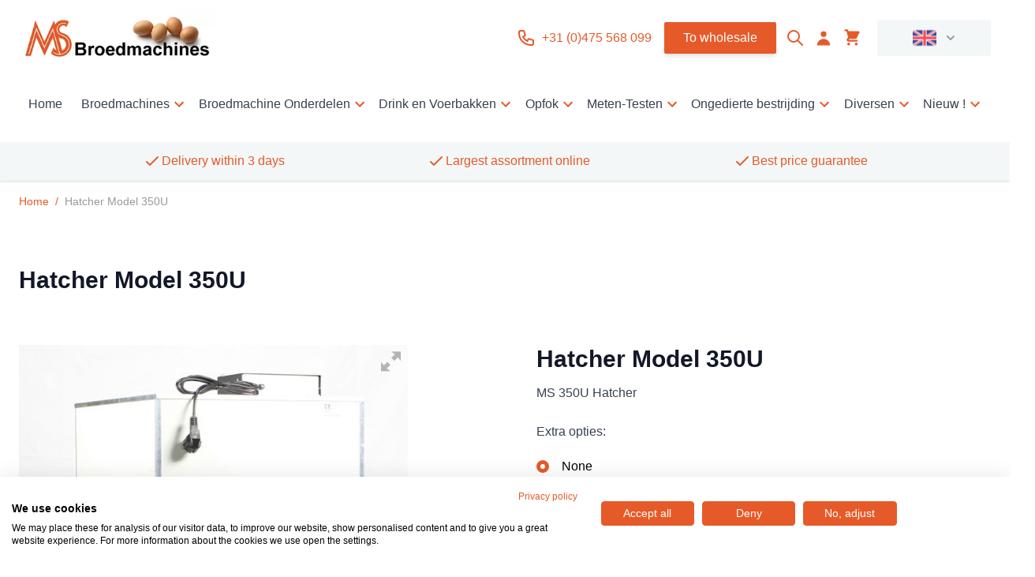

--- FILE ---
content_type: text/css
request_url: https://consent.cookiefirst.com/sites/broedmachine.nl-503c2363-7b96-4b22-b1bf-1aa2acc56ee5/styles.css?v=af7e3ec0-ac01-4817-89b2-e94c0c5b58af
body_size: 49
content:
.cookiefirst-root {--banner-font-family: inherit !important;--banner-width: 100% !important;--banner-bg-color: rgba(255,255,255,1) !important;--banner-shadow: 0.1 !important;--banner-text-color: rgba(0,0,0,1) !important;--banner-outline-color: rgba(255,82,0,1) !important;--banner-accent-color: rgba(230, 90, 41, 1) !important;--banner-text-on-accent-bg: rgba(255,255,255,1) !important;--banner-border-radius:0 !important;--banner-backdrop-color: rgba(0,0,0,0.1) !important;--banner-widget-border-radius: 0 !important;--banner-btn-primary-text:rgba(255,255,255,1) !important;--banner-btn-primary-bg:rgba(230, 90, 41, 1) !important;--banner-btn-primary-border-color:rgba(230, 90, 41, 1) !important;--banner-btn-primary-border-radius:4px !important;--banner-btn-primary-hover-text:rgba(230, 90, 41, 1) !important;--banner-btn-primary-hover-bg:rgba(0,0,0,0) !important;--banner-btn-primary-hover-border-color:rgba(230, 90, 41, 1) !important;--banner-btn-primary-hover-border-radius:4px !important;--banner-btn-secondary-text:rgba(255,255,255,1) !important;--banner-btn-secondary-bg:rgba(230, 90, 41, 1) !important;--banner-btn-secondary-border-color:rgba(230, 90, 41, 1) !important;--banner-btn-secondary-border-radius:4px !important;--banner-btn-secondary-hover-text:rgba(230, 90, 41, 1) !important;--banner-btn-secondary-hover-bg:rgba(0,0,0,0) !important;--banner-btn-secondary-hover-border-color:rgba(230, 90, 41, 1) !important;--banner-btn-secondary-hover-border-radius:4px !important;--banner-btn-floating-bg:rgba(230, 90, 41, 1) !important;--banner-btn-floating-border:rgba(230, 90, 41, 1) !important;--banner-btn-floating-icon:rgba(255,255,255,1) !important;--banner-btn-floating-hover-bg:rgba(0,0,0,0) !important;--banner-btn-floating-hover-border:rgba(230, 90, 41, 1) !important;--banner-btn-floating-hover-icon:rgba(230, 90, 41, 1) !important;}

--- FILE ---
content_type: application/javascript
request_url: https://www.broedmachine.nl/static/version1763380129/frontend/Broedmachine/default/en_US/MagicToolbox_Magic360/js/magic360.min.js
body_size: 35937
content:
/*


   Magic 360 v4.6.13 
   Copyright 2023 Magic Toolbox
   Buy a license: https://www.magictoolbox.com/magic360/
   License agreement: https://www.magictoolbox.com/license/


*/
eval(function(m,a,g,i,c,k){c=function(e){return(e<a?'':c(parseInt(e/a)))+((e=e%a)>35?String.fromCharCode(e+29):e.toString(36))};if(!''.replace(/^/,String)){while(g--){k[c(g)]=i[g]||c(g)}i=[function(e){return k[e]}];c=function(){return'\\w+'};g=1};while(g--){if(i[g]){m=m.replace(new RegExp('\\b'+c(g)+'\\b','g'),i[g])}}return m}('1b 7E=(18(){1b s,u;s=u=(18(){1b N={4s:"kv.3.6-8-gi",ey:0,8v:{},$ba:18(R){1a(R.$6a||(R.$6a=++H.ey))},8K:18(R){1a(H.8v[R]||(H.8v[R]={}))},$F:18(){},$1f:18(){1a 1f},$1l:18(){1a 1l},eM:"dL-"+1k.3G(1k.7i()*1s b8().eB()),34:18(R){1a(R!=1i)},b6:18(S,R){1a(S!=1i)?S:R},4I:18(R){1a!!(R)},1J:18(T){1b R=gg;18 S(U){1a 7f U==="2J"&&U>-1&&U%1===0&&U<=R}if(!H.34(T)){1a 1f}if(T.$4T){1a T.$4T}if(!!T.69){if(T.69===1){1a"7W"}if(T.69===3){1a"eQ"}}if(T===1g){1a"1g"}if(T===1j){1a"1j"}if(T 3F 1g.ay){1a"18"}if(T 3F 1g.aW){1a"1Q"}if(T 3F 1g.3W){1a"4c"}if(T 3F 1g.b8){1a"6n"}if(T 3F 1g.az){1a"gf"}if(S(T.1v)&&T.et){1a"gc"}if(S(T.1v)&&T.9o){1a"2m"}if((T 3F 1g.er||T 3F 1g.ay)&&T.51===H.3E){1a"6u"}if(H.1d.3V){if(H.34(T.cK)){1a"1m"}}1q{if(T===1g.1m||T.51===1g.1n||T.51===1g.g6||T.51===1g.g5||T.51===1g.g3||T.51===1g.g2){1a"1m"}}1a 7f(T)},21:18(W,V){if(!(W 3F 1g.3W)){W=[W]}if(!V){1a W[0]}1K(1b U=0,S=W.1v;U<S;U++){if(!H.34(W)){8w}1K(1b T in V){if(!er.1A.4f.1X(V,T)){8w}2W{W[U][T]=V[T]}3j(R){}}}1a W[0]},8L:18(V,U){if(!(V 3F 1g.3W)){V=[V]}1K(1b T=0,R=V.1v;T<R;T++){if(!H.34(V[T])){8w}if(!V[T].1A){8w}1K(1b S in(U||{})){if(!V[T].1A[S]){V[T].1A[S]=U[S]}}}1a V[0]},eL:18(T,S){if(!H.34(T)){1a T}1K(1b R in(S||{})){if(!T[R]){T[R]=S[R]}}1a T},$2W:18(){1K(1b S=0,R=2m.1v;S<R;S++){2W{1a 2m[S]()}3j(T){}}1a 1i},$A:18(T){if(!H.34(T)){1a H.$([])}if(T.ek){1a H.$(T.ek())}if(T.et){1b S=T.1v||0,R=1s 3W(S);4r(S--){R[S]=T[S]}1a H.$(R)}1a H.$(3W.1A.7v.1X(T))},4X:18(){1a 1s b8().eB()},5x:18(V){1b T;5I(H.1J(V)){1z"d2":T={};1K(1b U in V){T[U]=H.5x(V[U])}1G;1z"4c":T=[];1K(1b S=0,R=V.1v;S<R;S++){T[S]=H.5x(V[S])}1G;1y:1a V}1a H.$(T)},$:18(T){1b R=1l;if(!H.34(T)){1a 1i}if(T.$bB){1a T}5I(H.1J(T)){1z"4c":T=H.eL(T,H.21(H.3W,{$bB:H.$F}));T.3s=T.8T;T.2G=H.3W.2G;1a T;1G;1z"1Q":1b S=1j.d4(T);if(H.34(S)){1a H.$(S)}1a 1i;1G;1z"1g":1z"1j":H.$ba(T);T=H.21(T,H.3x);1G;1z"7W":H.$ba(T);T=H.21(T,H.3K);1G;1z"1m":T=H.21(T,H.1n);1G;1z"eQ":1z"18":1z"6n":1y:R=1f;1G}if(R){1a H.21(T,{$bB:H.$F})}1q{1a T}},$1s:18(R,T,S){1a H.$(H.5X.7T(R)).8O(T||{}).1I(S||{})},4b:18(U,V,S){1b R,X,T,Z=[],Y=-1;S||(S=H.eM);R=H.$(S)||H.$1s("2K",{id:S,1r:"4p/9D"}).2v((1j.gq||1j.3l),"1B");X=R.eI||R.eH;if(H.1J(V)!=="1Q"){1K(1b T in V){Z.2x(T+":"+V[T])}V=Z.4N(";")}if(X.eK){Y=X.eK(U+" {"+V+"}",X.gn.1v)}1q{2W{Y=X.fv(U,V,X.fs.1v)}3j(W){}}1a Y},cl:18(U,R){1b T,S;T=H.$(U);if(H.1J(T)!=="7W"){1a}S=T.eI||T.eH;if(S.eG){S.eG(R)}1q{if(S.eF){S.eF(R)}}},fi:18(){1a"fh-ff-fz-fo-fA".2C(/[fH]/g,18(T){1b S=1k.7i()*16|0,R=T==="x"?S:(S&3|8);1a R.8h(16)}).8g()},fG:(18(){1b R;1a 18(S){if(!R){R=1j.7T("a")}R.5K("8M",S);1a("!!"+R.8M).2C("!!","")}})(),hx:18(T){1b U=0,R=T.1v;1K(1b S=0;S<R;++S){U=31*U+T.f9(S);U%=hO}1a U}};1b H=N;1b I=N.$;if(!1g.dM){1g.dM=N;1g.$dL=N.$}H.3W={$4T:"4c",4t:18(U,V){1b R=17.1v;1K(1b S=17.1v,T=(V<0)?1k.2a(0,S+V):V||0;T<S;T++){if(17[T]===U){1a T}}1a-1},2G:18(R,S){1a 17.4t(R,S)!=-1},8T:18(R,U){1K(1b T=0,S=17.1v;T<S;T++){if(T in 17){R.1X(U,17[T],T,17)}}},2S:18(R,W){1b V=[];1K(1b U=0,S=17.1v;U<S;U++){if(U in 17){1b T=17[U];if(R.1X(W,17[U],U,17)){V.2x(T)}}}1a V},hL:18(R,V){1b U=[];1K(1b T=0,S=17.1v;T<S;T++){if(T in 17){U[T]=R.1X(V,17[T],T,17)}}1a U}};H.8L(aW,{$4T:"1Q",4d:18(){1a 17.2C(/^\\s+|\\s+$/g,"")},eq:18(R,S){1a(S||1f)?(17.8h()===R.8h()):(17.5b().8h()===R.5b().8h())},5O:18(){1a 17.2C(/-\\D/g,18(R){1a R.8P(1).8g()})},aI:18(){1a 17.2C(/[A-Z]/g,18(R){1a("-"+R.8P(0).5b())})},a2:18(R){1a 3v(17,R||10)},hy:18(){1a 2p(17)},ed:18(){1a!17.2C(/1l/i,"").4d()},6P:18(S,R){R=R||"";1a(R+17+R).4t(R+S+R)>-1}});N.8L(ay,{$4T:"18",1w:18(){1b S=H.$A(2m),R=17,T=S.6i();1a 18(){1a R.78(T||1i,S.bR(H.$A(2m)))}},4g:18(){1b S=H.$A(2m),R=17,T=S.6i();1a 18(U){1a R.78(T||1i,H.$([U||(H.1d.2h?1g.1m:1i)]).bR(S))}},2t:18(){1b S=H.$A(2m),R=17,T=S.6i();1a 1g.4G(18(){1a R.78(R,S)},T||0)},cP:18(){1b S=H.$A(2m),R=17;1a 18(){1a R.2t.78(R,S)}},dE:18(){1b S=H.$A(2m),R=17,T=S.6i();1a 1g.hF(18(){1a R.78(R,S)},T||0)}});1b O={};1b G=3a.aO.5b();1b F=G.3u(/(3f|8S|3V|9M)\\/(\\d+\\.?\\d*)/i);1b K=G.3u(/(hB|aA)\\/(\\d+\\.?\\d*)/i)||G.3u(/(cf|8E|cc|fa|83|aA)\\/(\\d+\\.?\\d*)/i);1b M=G.3u(/4s\\/(\\d+\\.?\\d*)/i);1b B=1j.4H.2K;18 C(S){1b R=S.8P(0).8g()+S.7v(1);1a S in B||("c3"+R)in B||("bY"+R)in B||("6y"+R)in B||("O"+R)in B}H.1d={2P:{hz:!!(1j.hT),i7:!!(1g.ex),ik:!!(1j.ii),4P:!!(1j.ih||1j.ib||1j.71||1j.dd||1j.i6||1j.i4||1j.i0||1j.hZ||1j.il),a5:!!(1g.hX)&&!!(1g.hw)&&(1g.9q&&"hv"in 1s 9q),3d:C("3d"),5e:C("5e"),ea:C("ea"),e8:C("e8"),56:1f,a7:1f,9Z:1f,2U:1f,8H:(18(){1a 1j.h2.h1("h0://gZ.gW.gP/gO/h7/hs#hr","1.1")}())},2I:(18(){1a"ho"in 1g||(1g.e4&&1j 3F e4)||(3a.ha>0)||(3a.hh>0)}()),3O:!!G.3u(/(8G|bb\\d+|hf).+|gu|gB\\/|hM|gj|gs|gp|hk|gN|gS|ip(dI|eX|ad)|h4|h6|i8 |hG|hH|hK|3O.+fa|hN|83 m(hP|in)i|hR( gK)?|eZ|p(fZ|fF)\\/|fK|fR|fj|fl(4|6)0|gv|gw|go\\.(1d|gy)|gD|gF|f8 (ce|eZ)|gz|gb/),5J:(F&&F[1])?F[1].5b():(1g.83)?"9M":!!(1g.g4)?"3V":(1j.g8!==2L||1g.g9!==1i)?"8S":(1g.gd!==1i||!3a.ge)?"3f":"gh",4s:(F&&F[2])?2p(F[2]):0,7q:(K&&K[1])?K[1].5b():"",8J:(K&&K[2])?2p(K[2]):0,c7:"",aP:"",5h:"",2h:0,5z:G.3u(/ip(?:ad|eX|dI)/)?"7S":(G.3u(/(?:gl|8G)/)||3a.5z.3u(/cy|9d|gm/i)||["gI"])[0].5b(),8A:1j.8C&&1j.8C.5b()==="cb",aG:0,5a:18(){1a(1j.8C&&1j.8C.5b()==="cb")?1j.3l:1j.4H},56:1g.56||1g.fB||1g.fu||1g.fm||1g.fk||2L,97:1g.97||1g.cs||1g.cs||1g.fd||1g.fO||1g.fJ||2L,5f:1f,4y:18(){if(H.1d.5f){1a}1b U;1b T;H.1d.5f=1l;H.3l=H.$(1j.3l);H.9d=H.$(1g);2W{1b S=H.$1s("2g").1I({1e:1U,1h:1U,5Z:"9W",2R:"4n",1B:-eP}).2v(1j.3l);H.1d.aG=S.dD-S.9s;S.2N()}3j(R){}2W{U=H.$1s("2g");T=U.2K;T.ct="6J:3c(aV://),3c(aV://),fE 3c(aV://)";H.1d.2P.a7=(/(3c\\s*\\(.*?){3}/).2H(T.6J);T=1i;U=1i}3j(R){}if(!H.1d.bX){H.1d.bX=H.aN("5e").aI()}2W{U=H.$1s("2g");U.2K.ct=H.aN("2S").aI()+":ij(i9);";H.1d.2P.9Z=!!U.2K.1v&&(!H.1d.2h||H.1d.2h>9);U=1i}3j(R){}if(!H.1d.2P.9Z){H.$(1j.4H).2q("9A-hY-2V")}2W{H.1d.2P.2U=(18(){1b V=H.$1s("2U");1a!!(V.88&&V.88("2d"))}())}3j(R){}if(1g.hV===2L&&1g.h9!==2L){O.gY="gU"}H.3x.2M.1X(H.$(1j),"8n")}};(18(){1b S=[],V,U,W;18 R(){1a!!(2m.9o.bt)}5I(H.1d.5J){1z"3V":if(!H.1d.4s){H.1d.4s=!!(1g.9q)?3:2}1G;1z"8S":H.1d.4s=(K&&K[2])?2p(K[2]):0;1G}H.1d[H.1d.5J]=1l;if(K&&K[1]==="cf"){H.1d.7q="8E"}if(!!1g.8E){H.1d.8E=1l}if(K&&K[1]==="aA"){H.1d.7q="83";H.1d.83=1l}if(H.1d.7q==="cc"&&(M&&M[1])){H.1d.8J=2p(M[1])}if(H.1d.5z==="8G"&&H.1d.3f&&(M&&M[1])){H.1d.d6=1l}V=({8S:["-8d-","bY","8d"],3f:["-3f-","c3","3f"],3V:["-6y-","6y","6y"],9M:["-o-","O","o"]})[H.1d.5J]||["","",""];H.1d.c7=V[0];H.1d.aP=V[1];H.1d.5h=V[2];H.1d.2h=!H.1d.3V?2L:(1j.c9)?1j.c9:(18(){1b X=0;if(H.1d.8A){1a 5}5I(H.1d.4s){1z 2:X=6;1G;1z 3:X=7;1G}1a X}());if(!H.1d.3O&&H.1d.5z==="cy"&&H.1d.2I){H.1d.3O=1l;H.1d.5z="7S"}S.2x(H.1d.5z+"-2V");if(H.1d.3O){S.2x("3O-2V")}if(H.1d.d6){S.2x("8G-1d-2V")}if(H.1d.2h){H.1d.7q="ie";H.1d.8J=H.1d.2h;S.2x("ie"+H.1d.2h+"-2V");1K(U=11;U>H.1d.2h;U--){S.2x("ga-ie"+U+"-2V")}}if(H.1d.3f&&H.1d.4s<gH){H.1d.2P.4P=1f}if(H.1d.56){H.1d.56.1X(1g,18(){H.1d.2P.56=1l})}if(H.1d.2P.8H){S.2x("8H-2V")}1q{S.2x("9A-8H-2V")}W=(1j.4H.6e||"").3u(/\\S+/g)||[];1j.4H.6e=H.$(W).bR(S).4N(" ");2W{1j.4H.5K("6b-2V-d8",H.1d.7q);1j.4H.5K("6b-2V-d8-d9",H.1d.8J);1j.4H.5K("6b-2V-5J",H.1d.5J);1j.4H.5K("6b-2V-5J-d9",H.1d.4s)}3j(T){}if(H.1d.2h&&H.1d.2h<9){1j.7T("gr");1j.7T("fg")}if(!1g.3a.7K){H.$(["fe","fM","fI","hQ","hA"]).3s(18(X){O["fb"+X.5b()]=1g.3a.7N?"gL"+X:-1})}}());(18(){H.1d.4P={9w:H.1d.2P.4P,b7:18(){1a!!(1j.hb||1j[H.1d.5h+"hc"]||1j.4P||1j.hd||1j[H.1d.5h+"he"])},aq:18(R,S){if(!S){S={}}if(17.9w){H.$(1j).1u(17.a1,17.da=18(T){if(17.b7()){if(S.as){S.as()}}1q{H.$(1j).1O(17.a1,17.da);if(S.av){S.av()}}}.4g(17));H.$(1j).1u(17.a0,17.5u=18(T){if(S.8y){S.8y()}H.$(1j).1O(17.a0,17.5u)}.4g(17));(R.hg||R[H.1d.5h+"hi"]||R[H.1d.5h+"hj"]||18(){}).1X(R)}1q{if(S.8y){S.8y()}}},cX:(1j.71||1j.dd||1j[H.1d.5h+"hm"]||1j[H.1d.5h+"hn"]||18(){}).1w(1j),a1:1j.de?"hp":(1j.71?"":H.1d.5h)+"hq",a0:1j.de?"ht":(1j.71?"":H.1d.5h)+"hu",hl:H.1d.5h,h8:1i}}());1b Q=/\\S+/g,E=/^(3q(df|dg|dh|di)gX)|((5v|6M)(df|dg|dh|di))$/,J={"gQ":("2L"===7f(B.dj))?"gR":"dj"},L={eS:1l,gT:1l,3k:1l,9x:1l,35:1l},D=(1g.dk)?18(T,R){1b S=1g.dk(T,1i);1a S?S.gV(R)||S[R]:1i}:18(U,S){1b T=U.gM,R=1i;R=T?T[S]:1i;if(1i==R&&U.2K&&U.2K[S]){R=U.2K[S]}1a R};18 P(T){1b R,S;S=(H.1d.3f&&"2S"==T)?1f:(T in B);if(!S){R=H.1d.aP+T.8P(0).8g()+T.7v(1);if(R in B){1a R}}1a T}H.aN=P;H.3K={7g:18(R){1a!(R||"").6P(" ")&&(17.6e||"").6P(R," ")},2q:18(V){1b S=(17.6e||"").3u(Q)||[],U=(V||"").3u(Q)||[],R=U.1v,T=0;1K(;T<R;T++){if(!H.$(S).2G(U[T])){S.2x(U[T])}}17.6e=S.4N(" ");1a 17},7x:18(W){1b S=(17.6e||"").3u(Q)||[],V=(W||"").3u(Q)||[],R=V.1v,U=0,T;1K(;U<R;U++){if((T=H.$(S).4t(V[U]))>-1){S.89(T,1)}}17.6e=W?S.4N(" "):"";1a 17},h3:18(R){1a 17.7g(R)?17.7x(R):17.2q(R)},2O:18(S){1b T=S.5O(),R=1i;S=J[T]||(J[T]=P(T));R=D(17,S);if("2j"===R){R=1i}if(1i!==R){if("3k"==S){1a H.34(R)?2p(R):1}if(E.2H(S)){R=3v(R,10)?R:"dN"}}1a R},9E:18(S,R){1b U=S.5O();2W{if("3k"==S){17.5p(R);1a 17}S=J[U]||(J[U]=P(U));17.2K[S]=R+(("2J"==H.1J(R)&&!L[U])?"5Y":"")}3j(T){}1a 17},1I:18(S){1K(1b R in S){17.9E(R,S[R])}1a 17},h5:18(){1b R={};H.$A(2m).3s(18(S){R[S]=17.2O(S)},17);1a R},5p:18(T,R){1b S;R=R||1f;17.2K.3k=T;T=3v(2p(T)*1U);if(R){if(0===T){if("3n"!=17.2K.3p){17.2K.3p="3n"}}1q{if("6D"!=17.2K.3p){17.2K.3p="6D"}}}if(H.1d.2h&&H.1d.2h<9){if(!70(T)){if(!~17.2K.2S.4t("aK")){17.2K.2S+=" bP:bQ.bE.aK(8Q="+T+")"}1q{17.2K.2S=17.2K.2S.2C(/8Q=\\d*/i,"8Q="+T)}}1q{17.2K.2S=17.2K.2S.2C(/bP:bQ.bE.aK\\(8Q=\\d*\\)/i,"").4d();if(""===17.2K.2S){17.2K.i1("2S")}}}1a 17},8O:18(R){1K(1b S in R){if("6u"===S){17.2q(""+R[S])}1q{17.5K(S,""+R[S])}}1a 17},i2:18(){1b S=0,R=0;S=17.2O("3d-4j");R=17.2O("3d-i3");S=S.4t("6y")>-1?2p(S):S.4t("s")>-1?2p(S)*8W:0;R=R.4t("6y")>-1?2p(R):R.4t("s")>-1?2p(R)*8W:0;1a S+R},5i:18(){1a 17.1I({2Q:"2s",3p:"3n"})},5o:18(){1a 17.1I({2Q:"",3p:"6D"})},2b:18(){1a{1e:17.dD,1h:17.i5}},hW:18(S){1b R=17.2b();R.1e-=(2p(17.2O("3q-1P-1e")||0)+2p(17.2O("3q-3S-1e")||0));R.1h-=(2p(17.2O("3q-1B-1e")||0)+2p(17.2O("3q-43-1e")||0));if(!S){R.1e-=(2p(17.2O("5v-1P")||0)+2p(17.2O("5v-3S")||0));R.1h-=(2p(17.2O("5v-1B")||0)+2p(17.2O("5v-43")||0))}1a R},7r:18(){1a{1B:17.8F,1P:17.8I}},ia:18(){1b R=17,S={1B:0,1P:0};do{S.1P+=R.8I||0;S.1B+=R.8F||0;R=R.5t}4r(R);1a S},aU:18(){1b V=17,S=0,U=0;if(H.34(1j.4H.dB)){1b R=17.dB(),T=H.$(1j).7r(),W=H.1d.5a();1a{1B:R.1B+T.y-W.ic,1P:R.1P+T.x-W.hU}}do{S+=V.du||0;U+=V.dt||0;V=V.ds}4r(V&&!(/^(?:3l|dr)$/i).2H(V.7Q));1a{1B:U,1P:S}},hJ:18(){1b R=17;1b T=0;1b S=0;do{T+=R.du||0;S+=R.dt||0;R=R.ds}4r(R&&!(/^(?:3l|dr)$/i).2H(R.7Q));1a{1B:S,1P:T}},6Z:18(){1b S=17.aU();1b R=17.2b();1a{1B:S.1B,43:S.1B+R.1h,1P:S.1P,3S:S.1P+R.1e}},em:18(S){2W{17.hC=S}3j(R){17.hD=S}1a 17},2N:18(){1a(17.5t)?17.5t.7P(17):17},6x:18(){H.$A(17.hE).3s(18(R){if(3==R.69||8==R.69){1a}H.$(R).6x()});17.2N();17.br();if(17.$6a){H.8v[17.$6a]=1i;4x H.8v[17.$6a]}1a 1i},3z:18(T,S){S=S||"43";1b R=17.2w;("1B"==S&&R)?17.hI(T,R):17.f5(T);1a 17},2v:18(T,S){1b R=H.$(T).3z(17,S);1a 17},eE:18(R){17.3z(R.5t.9G(17,R));1a 17},bj:18(R){if("7W"!==H.1J("1Q"==H.1J(R)?R=1j.d4(R):R)){1a 1f}1a(17==R)?1f:(17.2G&&!(H.1d.cG))?(17.2G(R)):(17.cB)?!!(17.cB(R)&16):H.$A(17.8R(R.7Q)).2G(R)}};H.3K.hS=H.3K.2O;H.3K.gJ=H.3K.1I;if(!1g.3K){1g.3K=H.$F;if(H.1d.5J.3f){1g.1j.7T("fL")}1g.3K.1A=(H.1d.5J.3f)?1g["[[fC.1A]]"]:{}}H.8L(1g.3K,{$4T:"7W"});H.3x={2b:18(){if(H.1d.2I||H.1d.fQ||H.1d.cG){1a{1e:1g.ev,1h:1g.fS}}1a{1e:H.1d.5a().9s,1h:H.1d.5a().bL}},7r:18(){1a{x:1g.fT||H.1d.5a().8I,y:1g.fU||H.1d.5a().8F}},dm:18(){1b R=17.2b();1a{1e:1k.2a(H.1d.5a().fV,R.1e),1h:1k.2a(H.1d.5a().fW,R.1h)}}};H.21(1j,{$4T:"1j"});H.21(1g,{$4T:"1g"});H.21([H.3K,H.3x],{1S:18(U,S){1b R=H.8K(17.$6a),T=R[U];if(2L!==S&&2L===T){T=R[U]=S}1a(H.34(T)?T:1i)},2y:18(T,S){1b R=H.8K(17.$6a);R[T]=S;1a 17},2i:18(S){1b R=H.8K(17.$6a);4x R[S];1a 17}});if(!(1g.bH&&1g.bH.1A&&1g.bH.1A.bI)){H.21([H.3K,H.3x],{bI:18(R){1a H.$A(17.cH("*")).2S(18(T){2W{1a(1==T.69&&T.6e.6P(R," "))}3j(S){}})}})}H.21([H.3K,H.3x],{cz:18(){1a 17.bI(2m[0])},8R:18(){1a 17.cH(2m[0])}});if(H.1d.4P.9w&&!1j.cI){H.3K.cI=18(){H.1d.4P.aq(17)}}H.1n={$4T:"1m",6B:H.$1f,1W:18(){1a 17.5k().4S()},5k:18(){if(17.cJ){17.cJ()}1q{17.cK=1l}1a 17},4S:18(){if(17.cL){17.cL()}1q{17.fc=1f}1a 17},7A:18(){17.6B=H.$1l;1a 17},cS:18(){1b R=(/2r/i).2H(17.1r)?17.4Q[0]:17;1a!H.34(R)?{x:0,y:0}:{x:R.3Q,y:R.3P}},2z:18(){1b R=(/2r/i).2H(17.1r)?17.4Q[0]:17;1a!H.34(R)?{x:0,y:0}:{x:R.3J||R.3Q+H.1d.5a().8I,y:R.3T||R.3P+H.1d.5a().8F}},9L:18(){1b R=17.3D||17.fp;4r(R&&R.69===3){R=R.5t}1a R},7k:18(){1b S=1i;5I(17.1r){1z"7h":1z"f1":1z"f2":S=17.8D||17.fq;1G;1z"6X":1z"f3":1z"f4":S=17.8D||17.fr;1G;1y:1a S}2W{4r(S&&S.69===3){S=S.5t}}3j(R){S=1i}1a S},5j:18(){if(!17.cO&&17.3C!==2L){1a(17.3C&1?1:(17.3C&2?3:(17.3C&4?2:0)))}1a 17.cO},8b:18(){1a(17.1R&&(17.1R==="2r"||17.1R===17.4w))||(/2r/i).2H(17.1r)},6Q:18(){if(17.1R){1a(17.1R==="2r"||17.4w===17.1R)&&17.7I}1q{if(17 3F 1g.7G){1a 17.4Q.1v===1&&(17.6k.1v?17.6k.1v===1&&17.6k[0].5T===17.4Q[0].5T:1l)}}1a 1f},6v:18(){if(17.1R){1a 17.7I&&(17.1R==="2r"||17.4w===17.1R)?17:1i}1q{if(17 3F 1g.7G){1a 17.4Q[0]}}1a 1i},7U:18(){if(17.1R){1a 17.7I&&(17.1R==="2r"||17.4w===17.1R)?17.3H:1i}1q{if(17 3F 1g.7G){1a 17.4Q[0].5T}}1a 1i}};H.bg="cQ";H.b3="ft";H.9c="";if(!1j.cQ){H.bg="fw";H.b3="fy";H.9c="6V"}H.1n.1p={1r:"",x:1i,y:1i,2D:1i,3C:1i,3D:1i,8D:1i,$4T:"1m.fX",6B:H.$1f,7t:H.$([]),4E:18(R){1b S=R;17.7t.2x(S)},1W:18(){1a 17.5k().4S()},5k:18(){17.7t.3s(18(S){2W{S.5k()}3j(R){}});1a 17},4S:18(){17.7t.3s(18(S){2W{S.4S()}3j(R){}});1a 17},7A:18(){17.6B=H.$1l;1a 17},cS:18(){1a{x:17.3Q,y:17.3P}},2z:18(){1a{x:17.x,y:17.y}},9L:18(){1a 17.3D},7k:18(){1a 17.8D},5j:18(){1a 17.3C},fY:18(){1a 17.7t.1v>0?17.7t[0].9L():2L},8b:18(){1a(17.1R&&(17.1R==="2r"||17.1R===17.4w))||(/2r/i).2H(17.1r)},6Q:18(){if(17.1R){1a(17.1R==="2r"||17.4w===17.1R)&&17.7I}1q{if(17 3F 1g.7G){1a 17.4Q.1v===1&&(17.6k.1v?17.6k[0].5T===17.4Q[0].5T:1l)}}1a 1f},6v:18(){if(17.1R){1a 17.7I&&(17.1R==="2r"||17.4w===17.1R)?17:1i}1q{if(17 3F 1g.7G){1a 17.4Q[0]}}1a 1i},7U:18(){if(17.1R){1a 17.7I&&(17.1R==="2r"||17.4w===17.1R)?17.3H:1i}1q{if(17 3F 1g.7G){1a 17.4Q[0].5T}}1a 1i}};H.21([H.3K,H.3x],{1u:18(T,V,W,Z){1b Y,R,U,X,S;if(H.1J(T)==="1Q"){S=T.4z(" ");if(S.1v>1){T=S}}if(H.1J(T)==="4c"){H.$(T).3s(17.1u.4g(17,V,W,Z));1a 17}T=O[T]||T;if(!T||!V||H.1J(T)!=="1Q"||H.1J(V)!=="18"){1a 17}if(T==="8n"&&H.1d.5f){V.1X(17);1a 17}W=3v(W||50,10);if(!V.$8U){V.$8U=1k.3G(1k.7i()*H.4X())}Y=H.3x.1S.1X(17,"8c",{});R=Y[T];if(!R){Y[T]=R=H.$([]);U=17;if(H.1n.1p[T]){H.1n.1p[T].1x.5R.1X(17,Z)}1q{R.3b=18(aa){aa=H.21(aa||1g.e,{$4T:"1m"});H.3x.2M.1X(U,T,H.$(aa))};17[H.bg](H.9c+T,R.3b,1f)}}X={1r:T,fn:V,bC:W,cU:V.$8U};R.2x(X);R.dQ(18(ab,aa){1a ab.bC-aa.bC});1a 17},1O:18(X){1b V=H.3x.1S.1X(17,"8c",{});1b T;1b R;1b S;1b Y;1b W;1b U;W=2m.1v>1?2m[1]:-1U;if(H.1J(X)==="1Q"){U=X.4z(" ");if(U.1v>1){X=U}}if(H.1J(X)==="4c"){H.$(X).3s(17.1O.4g(17,W));1a 17}X=O[X]||X;if(!X||H.1J(X)!=="1Q"||!V||!V[X]){1a 17}T=V[X]||[];1K(S=0;S<T.1v;S++){R=T[S];if(W===-1U||!!W&&W.$8U===R.cU){Y=T.89(S--,1)}}if(T.1v===0){if(H.1n.1p[X]){H.1n.1p[X].1x.2N.1X(17)}1q{17[H.b3](H.9c+X,T.3b,1f)}4x V[X]}1a 17},2M:18(U,W){1b T=H.3x.1S.1X(17,"8c",{});1b S;1b R;U=O[U]||U;if(!U||H.1J(U)!=="1Q"||!T||!T[U]){1a 17}2W{W=H.21(W||{},{1r:U})}3j(V){}if(W.2D===2L){W.2D=H.4X()}S=T[U]||[];1K(R=0;R<S.1v&&!(W.6B&&W.6B());R++){S[R].fn.1X(17,W)}},gA:18(S,R){1b V=(S!=="8n");1b U=17;1b T;S=O[S]||S;if(!V){H.3x.2M.1X(17,S);1a 17}if(U===1j&&1j.9p&&!U.cY){U=1j.4H}if(1j.9p){T=1j.9p(S);T.gC(R,1l,1l)}1q{T=1j.gG();T.9e=S}if(1j.9p){U.cY(T)}1q{U.g7("6V"+R,T)}1a T},br:18(){1b S=H.3x.1S.1X(17,"8c");if(!S){1a 17}1K(1b R in S){H.3x.1O.1X(17,R)}H.3x.2i.1X(17,"8c");1a 17}});(18(R){if(1j.8p==="6j"){1a R.1d.4y.2t(1)}if(R.1d.3f&&R.1d.4s<gk){(18(){if(R.$(["6F","6j"]).2G(1j.8p)){R.1d.4y()}1q{2m.9o.2t(50)}}())}1q{if(R.1d.3V&&R.1d.2h<9&&1g===1B){(18(){if(R.$2W(18(){R.1d.5a().io("1P");1a 1l})){R.1d.4y()}1q{2m.9o.2t(50)}}())}1q{R.3x.1u.1X(R.$(1j),"iH",R.1d.4y);R.3x.1u.1X(R.$(1g),"6S",R.1d.4y)}}}(N));H.3E=18(){1b V=1i,S=H.$A(2m);if("6u"==H.1J(S[0])){V=S.6i()}1b R=18(){1K(1b Y in 17){17[Y]=H.5x(17[Y])}if(17.51.$3U){17.$3U={};1b aa=17.51.$3U;1K(1b Z in aa){1b X=aa[Z];5I(H.1J(X)){1z"18":17.$3U[Z]=H.3E.d1(17,X);1G;1z"d2":17.$3U[Z]=H.5x(X);1G;1z"4c":17.$3U[Z]=H.5x(X);1G}}}1b W=(17.33)?17.33.78(17,2m):17;4x 17.bt;1a W};if(!R.1A.33){R.1A.33=H.$F}if(V){1b U=18(){};U.1A=V.1A;R.1A=1s U;R.$3U={};1K(1b T in V.1A){R.$3U[T]=V.1A[T]}}1q{R.$3U=1i}R.51=H.3E;R.1A.51=R;H.21(R.1A,S[0]);H.21(R,{$4T:"6u"});1a R};N.3E.d1=18(R,S){1a 18(){1b U=17.bt;1b T=S.78(R,2m);1a T}};(18(U){1b T=U.$;1b R=5,S=6t;U.1n.1p.2k=1s U.3E(U.21(U.1n.1p,{1r:"2k",33:18(X,W){1b V=W.2z();17.x=V.x;17.y=V.y;17.3Q=W.3Q;17.3P=W.3P;17.2D=W.2D;17.3C=W.5j();17.3D=X;17.4E(W)}}));U.1n.1p.2k.1x={1t:{7C:S,3C:1},5R:18(V){17.2y("1m:2k:1t",U.21(U.5x(U.1n.1p.2k.1x.1t),V||{}));17.1u("3Z",U.1n.1p.2k.1x.3b,1);17.1u("3A",U.1n.1p.2k.1x.3b,1);17.1u("2B",U.1n.1p.2k.1x.bv,1);if(U.1d.3V&&U.1d.2h<9){17.1u("9n",U.1n.1p.2k.1x.3b,1)}},2N:18(){17.1O("3Z",U.1n.1p.2k.1x.3b);17.1O("3A",U.1n.1p.2k.1x.3b);17.1O("2B",U.1n.1p.2k.1x.bv);if(U.1d.3V&&U.1d.2h<9){17.1O("9n",U.1n.1p.2k.1x.3b)}},bv:18(V){V.4S()},3b:18(Y){1b X,V,W;V=17.1S("1m:2k:1t");if(Y.1r!="9n"&&Y.5j()!=V.3C){1a}if(17.1S("1m:2k:bz")){17.2i("1m:2k:bz");1a}if("3Z"==Y.1r){X=1s U.1n.1p.2k(17,Y);17.2y("1m:2k:9l",X)}1q{if("3A"==Y.1r){X=17.1S("1m:2k:9l");if(!X){1a}W=Y.2z();17.2i("1m:2k:9l");X.4E(Y);if(Y.2D-X.2D<=V.7C&&1k.9i(1k.4i(W.x-X.x,2)+1k.4i(W.y-X.y,2))<=R){17.2M("2k",X)}1j.2M("3A",Y)}1q{if(Y.1r=="9n"){X=1s U.1n.1p.2k(17,Y);17.2M("2k",X)}}}}}})(N);(18(S){1b R=S.$;S.1n.1p.2u=1s S.3E(S.21(S.1n.1p,{1r:"2u",6E:"3L",5n:1f,33:18(W,V,U){1b T=V.2z();17.x=T.x;17.y=T.y;17.3Q=V.3Q;17.3P=V.3P;17.2D=V.2D;17.3C=V.5j();17.3D=W;17.4E(V);17.6E=U}}));S.1n.1p.2u.1x={5R:18(){1b U=S.1n.1p.2u.1x.cZ.4g(17);1b T=S.1n.1p.2u.1x.9m.4g(17);17.1u("3Z",S.1n.1p.2u.1x.bw,1);17.1u("3A",S.1n.1p.2u.1x.9m,1);1j.1u("4W",U,1);1j.1u("3A",T,1);17.2y("1m:2u:2X:1j:5A",U);17.2y("1m:2u:2X:1j:7z",T)},2N:18(){17.1O("3Z",S.1n.1p.2u.1x.bw);17.1O("3A",S.1n.1p.2u.1x.9m);R(1j).1O("4W",17.1S("1m:2u:2X:1j:5A")||S.$F);R(1j).1O("3A",17.1S("1m:2u:2X:1j:7z")||S.$F);17.2i("1m:2u:2X:1j:5A");17.2i("1m:2u:2X:1j:7z")},bw:18(U){1b T;if(U.5j()!==1){1a}T=1s S.1n.1p.2u(17,U,"3L");17.2y("1m:2u:3L",T)},9m:18(U){1b T;T=17.1S("1m:2u:3L");if(!T){1a}if(T.5n){U.4S()}T=1s S.1n.1p.2u(17,U,"cW");17.2i("1m:2u:3L");17.2M("2u",T)},cZ:18(U){1b T;T=17.1S("1m:2u:3L");if(!T){1a}U.4S();if(!T.5n){T.5n=1l;17.2M("2u",T)}T=1s S.1n.1p.2u(17,U,"cV");17.2M("2u",T)}}})(N);(18(S){1b R=S.$;S.1n.1p.4h=1s S.3E(S.21(S.1n.1p,{1r:"4h",7B:1f,7l:1i,33:18(V,U){1b T=U.2z();17.x=T.x;17.y=T.y;17.3Q=U.3Q;17.3P=U.3P;17.2D=U.2D;17.3C=U.5j();17.3D=V;17.4E(U)}}));S.1n.1p.4h.1x={1t:{7C:5Q},5R:18(T){17.2y("1m:4h:1t",S.21(S.5x(S.1n.1p.4h.1x.1t),T||{}));17.1u("2k",S.1n.1p.4h.1x.3b,1)},2N:18(){17.1O("2k",S.1n.1p.4h.1x.3b)},3b:18(V){1b U,T;U=17.1S("1m:4h:1m");T=17.1S("1m:4h:1t");if(!U){U=1s S.1n.1p.4h(17,V);U.7l=4G(18(){U.7B=1l;V.6B=S.$1f;17.2M("2k",V);17.2i("1m:4h:1m")}.1w(17),T.7C+10);17.2y("1m:4h:1m",U);V.7A()}1q{3y(U.7l);17.2i("1m:4h:1m");if(!U.7B){U.4E(V);V.7A().1W();17.2M("4h",U)}1q{}}}}})(N);(18(U){1b T=U.$;1b R=10;1b S=5Q;U.1n.1p.2E=1s U.3E(U.21(U.1n.1p,{1r:"2E",id:1i,33:18(W,V){1b X=V.6v();17.id=X.3H||X.5T;17.x=X.3J;17.y=X.3T;17.3J=X.3J;17.3T=X.3T;17.3Q=X.3Q;17.3P=X.3P;17.2D=V.2D;17.3C=0;17.3D=W;17.4E(V)}}));U.1n.1p.2E.1x={5R:18(V){17.1u(["4V","7a"],U.1n.1p.2E.1x.65,1);17.1u(["38","4u"],U.1n.1p.2E.1x.5g,1);17.1u("2B",U.1n.1p.2E.1x.7w,1)},2N:18(){17.1O(["4V","7a"],U.1n.1p.2E.1x.65);17.1O(["38","4u"],U.1n.1p.2E.1x.5g);17.1O("2B",U.1n.1p.2E.1x.7w)},7w:18(V){V.4S()},65:18(V){if(!V.6Q()){17.2i("1m:2E:1m");1a}17.2y("1m:2E:1m",1s U.1n.1p.2E(17,V));17.2y("1m:2k:bz",1l)},5g:18(Y){1b W=U.4X();1b X=17.1S("1m:2E:1m");1b V=17.1S("1m:2E:1t");if(!X||!Y.6Q()){1a}17.2i("1m:2E:1m");if(X.id===Y.7U()&&Y.2D-X.2D<=S&&1k.9i(1k.4i(Y.6v().3J-X.x,2)+1k.4i(Y.6v().3T-X.y,2))<=R){17.2i("1m:2k:9l");Y.1W();X.4E(Y);17.2M("2E",X)}}}}(N));H.1n.1p.4D=1s H.3E(H.21(H.1n.1p,{1r:"4D",7B:1f,7l:1i,33:18(S,R){17.x=R.x;17.y=R.y;17.3Q=R.3Q;17.3P=R.3P;17.2D=R.2D;17.3C=0;17.3D=S;17.4E(R)}}));H.1n.1p.4D.1x={1t:{7C:6t},5R:18(R){17.2y("1m:4D:1t",H.21(H.5x(H.1n.1p.4D.1x.1t),R||{}));17.1u("2E",H.1n.1p.4D.1x.3b,1)},2N:18(){17.1O("2E",H.1n.1p.4D.1x.3b)},3b:18(T){1b S,R;S=17.1S("1m:4D:1m");R=17.1S("1m:4D:1t");if(!S){S=1s H.1n.1p.4D(17,T);S.7l=4G(18(){S.7B=1l;T.6B=H.$1f;17.2M("2E",T)}.1w(17),R.7C+10);17.2y("1m:4D:1m",S);T.7A()}1q{3y(S.7l);17.2i("1m:4D:1m");if(!S.7B){S.4E(T);T.7A().1W();17.2M("4D",S)}1q{}}}};(18(T){1b S=T.$;1b R=10;T.1n.1p.2o=1s T.3E(T.21(T.1n.1p,{1r:"2o",6E:"3L",id:1i,5n:1f,33:18(W,V,U){1b X=V.6v();17.id=X.3H||X.5T;17.3Q=X.3Q;17.3P=X.3P;17.3J=X.3J;17.3T=X.3T;17.x=X.3J;17.y=X.3T;17.2D=V.2D;17.3C=0;17.3D=W;17.4E(V);17.6E=U}}));T.1n.1p.2o.1x={5R:18(){1b V=T.1n.1p.2o.1x.6l.1w(17);1b U=T.1n.1p.2o.1x.5g.1w(17);17.1u(["4V","7a"],T.1n.1p.2o.1x.65,1);17.1u(["38","4u"],T.1n.1p.2o.1x.5g,1);17.1u(["4Z","5P"],T.1n.1p.2o.1x.6l,1);17.2y("1m:2o:2X:1j:5A",V);17.2y("1m:2o:2X:1j:7z",U);S(1j).1u("5P",V,1);S(1j).1u("4u",U,1)},2N:18(){17.1O(["4V","7a"],T.1n.1p.2o.1x.65);17.1O(["38","4u"],T.1n.1p.2o.1x.5g);17.1O(["4Z","5P"],T.1n.1p.2o.1x.6l);S(1j).1O("5P",17.1S("1m:2o:2X:1j:5A")||T.$F,1);S(1j).1O("4u",17.1S("1m:2o:2X:1j:7z")||T.$F,1);17.2i("1m:2o:2X:1j:5A");17.2i("1m:2o:2X:1j:7z")},65:18(V){1b U;if(!V.6Q()){1a}U=1s T.1n.1p.2o(17,V,"3L");17.2y("1m:2o:3L",U)},5g:18(V){1b U;U=17.1S("1m:2o:3L");if(!U||!U.5n||U.id!==V.7U()){1a}U=1s T.1n.1p.2o(17,V,"cW");17.2i("1m:2o:3L");17.2M("2o",U)},6l:18(V){1b U;U=17.1S("1m:2o:3L");if(!U||!V.6Q()){1a}if(U.id!==V.7U()){17.2i("1m:2o:3L");1a}if(!U.5n&&1k.9i(1k.4i(V.6v().3J-U.x,2)+1k.4i(V.6v().3T-U.y,2))>R){U.5n=1l;17.2M("2o",U)}if(!U.5n){1a}U=1s T.1n.1p.2o(17,V,"cV");17.2M("2o",U)}}}(N));(18(U){1b Y=U.$;1b V=1i;18 R(ah,ag){1b af=ag.x-ah.x;1b ai=ag.y-ah.y;1a 1k.9i(af*af+ai*ai)}18 aa(al,am){1b ak=3W.1A.7v.1X(al);1b aj=1k.2c(ak[1].3J-ak[0].3J);1b ah=1k.2c(ak[1].3T-ak[0].3T);1b ai=1k.41(ak[1].3J,ak[0].3J)+aj/2;1b ag=1k.41(ak[1].3T,ak[0].3T)+ah/2;1b af=0;am.8k=[ak[0],ak[1]];af=1k.4i(R({x:ak[0].3J,y:ak[0].3T},{x:ak[1].3J,y:ak[1].3T}),2);am.7y={x:ai,y:ag};am.x=am.7y.x;am.y=am.7y.y;1a af}18 ad(af){1a af/V}18 S(ah,ag){1b af;if(ah.6k&&ah.4Q){if(ah.6k){af=ah.6k}1q{af=ah.4Q}af=3W.1A.7v.1X(af)}1q{af=[];if(ag){ag.8T(18(ai){af.2x(ai)})}}1a af}18 T(ai,ah,ag){1b af=1f;if(ai.3H&&ai.1R==="2r"&&(!ag||ah.6P(ai.3H))){ah.1Y(ai.3H,ai);af=1l}1a af}18 Z(ag,af){if(ag.3H&&ag.1R==="2r"&&af&&af.6P(ag.3H)){af["4x"](ag.3H)}}18 ac(ag){1b af;if(ag.3H&&ag.1R==="2r"){af=ag.3H}1q{af=ag.5T}1a af}18 X(ai,ag){1b ah;1b aj;1b af=1f;1K(ah=0;ah<ai.1v;ah++){if(ag.1v===2){1G}1q{aj=ac(ai[ah]);if(!ag.2G(aj)){ag.2x(aj);af=1l}}}1a af}18 ab(ag){1b af=Y([]);ag.8T(18(ah){af.2x(ac(ah))});1a af}18 ae(aj,ag){1b ah;1b ai;1b af=1f;if(ag){ai=ab(aj);1K(ah=0;ah<ag.1v;ah++){if(!ai.2G(ag[ah])){ag.89(ah,1);af=1l;1G}}}1a af}18 W(ai,ag){1b ah;1b af=Y([]);1K(ah=0;ah<ai.1v;ah++){if(ag.2G(ac(ai[ah]))){af.2x(ai[ah]);if(af.1v===2){1G}}}1a af}U.1n.1p.1C=1s U.3E(U.21(U.1n.1p,{1r:"1C",6E:"6L",33:18(ah,ag,af,ai){17.3D=ah;17.6E=af;17.x=ai.x;17.y=ai.y;17.2D=ag.2D;17.7R=ai.7R;17.5B=ai.5B;17.35=ai.35;17.6E=af;17.7y=ai.7y;17.8k=ai.8k;17.4E(ag)}}));U.1n.1p.1C.1x={64:{x:0,y:0,5B:0,7R:1,35:0,bl:0,kA:1,9g:1f,5n:1f,8k:[],7y:{x:0,y:0}},5R:18(ah){if(!V){V=(18(){1b ai=Y(1g).2b();ai.1e=1k.41(ai.1e,ai.1h);ai.1h=ai.1e;1a 1k.4i(R({x:0,y:0},{x:ai.1e,y:ai.1h}),2)})()}1b ag=U.1n.1p.1C.1x.6l.1w(17);1b af=U.1n.1p.1C.1x.5g.1w(17);17.1u(["2B","2E"],U.1n.1p.1C.1x.7w,1);17.1u(["4V","7a"],U.1n.1p.1C.1x.65,1);17.1u(["38","4u"],U.1n.1p.1C.1x.5g,1);17.1u(["4Z","5P"],U.1n.1p.1C.1x.6l,1);17.2y("1m:1C:2X:4Z",ag);17.2y("1m:1C:2X:38",af);U.5X.1u("5P",ag,1);U.5X.1u("4u",af,1)},2N:18(){17.1O(["2B","2E"],U.1n.1p.1C.1x.7w);17.1O(["4V","7a"],U.1n.1p.1C.1x.65);17.1O(["38","4u"],U.1n.1p.1C.1x.5g);17.1O(["4Z","5P"],U.1n.1p.1C.1x.6l);U.5X.1O("5P",17.1S("1m:1C:2X:4Z"));U.5X.1O("4u",17.1S("1m:1C:2X:38"));17.2i("1m:1C:2X:4Z");17.2i("1m:1C:2X:38");17.2i("1m:1C:6L");17.2i("1m:1C:64");17.2i("1m:1C:7u");1b af=17.1S("1m:1C:6O");if(af){af.cN()}17.2i("1m:1C:6O")},7w:18(af){af.1W()},9f:18(ag,ah){1b af=ah.5B;if(ag.1v>1){ah.5B=aa(ag,ah);if(!ah.bl){ah.bl=ah.5B}if(af>ah.5B){ah.35=-1}1q{if(af<ah.5B){ah.35=1}1q{ah.35=0}}ah.7R=ad(ah.5B)}1q{ah.8k=3W.1A.7v.1X(ag,0,2)}},6l:18(ah){1b ag;1b af=17.1S("1m:1C:6O");1b aj=17.1S("1m:1C:64")||U.21({},U.1n.1p.1C.1x.64);1b ai=17.1S("1m:1C:7u");if(aj.9g){if(ah.3H&&!T(ah,af,1l)){1a}ah.1W();U.1n.1p.1C.1x.9f(W(S(ah,af),ai),aj);ag=1s U.1n.1p.1C(17,ah,"kE",aj);17.2M("1C",ag)}},65:18(ai){1b ag;1b ak;1b ah;1b af=17.1S("1m:1C:6O");1b aj=17.1S("1m:1C:7u");if(ai.1R==="cR"){1a}if(!aj){aj=Y([]);17.2y("1m:1C:7u",aj)}if(!aj.1v){Y(ai.3D).1u(["38","4u"],17.1S("1m:1C:2X:38"),1)}if(!af){af=1s kG();17.2y("1m:1C:6O",af)}T(ai,af);ah=S(ai,af);X(ah,aj);if(ah.1v===2){ag=17.1S("1m:1C:6L");ak=17.1S("1m:1C:64")||U.21({},U.1n.1p.1C.1x.64);U.1n.1p.1C.1x.9f(W(ah,aj),ak);if(!ag){ag=1s U.1n.1p.1C(17,ai,"6L",ak);17.2y("1m:1C:6L",ag);17.2y("1m:1C:64",ak);V=ak.5B;17.2M("1C",ag);ak.9g=1l}}},5g:18(ak){1b aj;1b ai;1b am;1b ag;1b ah=17.1S("1m:1C:6O");1b al;1b af;if(ak.1R==="cR"||ak.3H&&(!ah||!ah.6P(ak.3H))){1a}ai=17.1S("1m:1C:6L");am=17.1S("1m:1C:64");al=17.1S("1m:1C:7u");aj=S(ak,ah);Z(ak,ah);af=ae(aj,al);if(!ai||!am||!am.9g||!af||!al){1a}if(af){X(aj,al)}ag="kr";if(aj.1v>1){ag="kh"}1q{ak.3D.1O(["38","4u"],17.1S("1m:1C:2X:38"));if(ah){ah.cN()}17.2i("1m:1C:6L");17.2i("1m:1C:64");17.2i("1m:1C:6O");17.2i("1m:1C:7u")}U.1n.1p.1C.1x.9f(W(aj,al),am);ai=1s U.1n.1p.1C(17,ak,ag,am);17.2M("1C",ai)}}}(N));(18(W){1b U=W.$;W.1n.1p.4q=1s W.3E(W.21(W.1n.1p,{1r:"4q",33:18(ac,ab,ae,Y,X,ad,Z){1b aa=ab.2z();17.x=aa.x;17.y=aa.y;17.2D=ab.2D;17.3D=ac;17.62=ae||0;17.7j=Y||0;17.7b=X||0;17.k7=ad||0;17.kg=Z||0;17.at=ab.at||0;17.5q=1f;17.4E(ab)}}));1b V,S;18 R(){V=1i}18 T(X,Y){1a(X>50)||(1===Y&&!("9d"==W.1d.5z&&X<1))||(0===X%12)||(0==X%4.kj)}W.1n.1p.4q.1x={9e:"kk"in 1j||W.1d.2h>8?"kl":"74",5R:18(){17.1u(W.1n.1p.4q.1x.9e,W.1n.1p.4q.1x.3b,1)},2N:18(){17.1O(W.1n.1p.4q.1x.9e,W.1n.1p.4q.1x.3b,1)},3b:18(ac){1b ad=0,aa=0,Y=0,X=0,ab,Z;if(ac.cF){Y=ac.cF*-1}if(ac.cE!==2L){Y=ac.cE}if(ac.cD!==2L){Y=ac.cD}if(ac.cC!==2L){aa=ac.cC*-1}if(ac.7b){Y=-1*ac.7b}if(ac.7j){aa=ac.7j}if(0===Y&&0===aa){1a}ad=0===Y?aa:Y;X=1k.2a(1k.2c(Y),1k.2c(aa));if(!V||X<V){V=X}ab=ad>0?"3G":"6N";ad=1k[ab](ad/V);aa=1k[ab](aa/V);Y=1k[ab](Y/V);if(S){3y(S)}S=4G(R,5Q);Z=1s W.1n.1p.4q(17,ac,ad,aa,Y,0,V);Z.5q=T(V,ac.at||0);17.2M("4q",Z)}}})(N);H.9d=H.$(1g);H.5X=H.$(1j);1a N})();(18(D){if(!D){6m"7O 7M 7L"}1b C=D.$;1b B=1g.dv||1g.dG||1i;s.7d=1s D.3E({1M:1i,5f:1f,1t:{9b:D.$F,6p:D.$F,a6:D.$F,5u:D.$F,6z:D.$F,bG:D.$F,7e:1f,cA:1l},24:1i,8s:1i,ao:0,7s:{9b:18(E){if(E.3D&&(5Q===E.3D.8V||dn===E.3D.8V)&&E.kp){17.1t.9b.1w(1i,(E.6F-(17.1t.cA?17.ao:0))/E.kM).2t(1);17.ao=E.6F}},6p:18(E){if(E){C(E).1W()}17.8r();if(17.5f){1a}17.5f=1l;17.8q();!17.1t.7e&&17.1t.9b.1w(1i,1).2t(1);17.1t.6p.1w(1i,17).2t(1);17.1t.6z.1w(1i,17).2t(1)},a6:18(E){if(E){C(E).1W()}17.8r();17.5f=1f;17.8q();17.1t.a6.1w(1i,17).2t(1);17.1t.6z.1w(1i,17).2t(1)},5u:18(E){if(E){C(E).1W()}17.8r();17.5f=1f;17.8q();17.1t.5u.1w(1i,17).2t(1);17.1t.6z.1w(1i,17).2t(1)}},99:18(){C(["6S","a3","d5"]).3s(18(E){17.1M.1u(E,17.7s["6V"+E].4g(17).cP(1))},17)},8r:18(){if(17.8s){2W{3y(17.8s)}3j(E){}17.8s=1i}C(["6S","a3","d5"]).3s(18(F){17.1M.1O(F)},17)},8q:18(){17.2b();if(17.1M.1S("1s")){1b E=17.1M.5t;17.1M.2N().2i("1s").1I({2R:"ks",1B:"2j"});E.6x()}},dp:18(F){1b G=1s 9q(),E;C(["a3","e3"]).3s(18(H){G["6V"+H]=C(18(I){17.7s["6V"+H].1X(17,I)}).1w(17)},17);G.5u=C(18(){17.1t.bG.1w(1i,17).2t(1);17.1t.7e=1f;17.99();17.1M.4m=F}).1w(17);G.6p=C(18(){if(5Q!==G.8V&&dn!==G.8V){17.7s.5u.1X(17);1a}E=G.kT;17.99();if(B&&!D.1d.3V&&!("7S"===D.1d.5z&&D.1d.4s<l6)){17.1M.5K("4m",B.l7(E))}1q{17.1M.4m=F}}).1w(17);G.aM("lc",F);G.ld="d7";G.lb()},33:18(F,E){17.1t=D.21(17.1t,E);17.1M=C(F)||D.$1s("1M").1I({la:"2s",l9:"2s"}).2v(D.$1s("2g").2q("2V-91-1M").1I({2R:"4n",1B:-aX,1e:10,1h:10,5Z:"3n"}).2v(1j.3l)).2y("1s",1l);if(E.cx){17.1M.5K("l8",E.cx)}if(D.1d.2P.a5&&17.1t.7e&&D.1J(F)==="1Q"){17.dp(F);1a}1b G=18(){if(17.dC()){17.7s.6p.1X(17)}1q{17.7s.5u.1X(17)}G=1i}.1w(17);17.99();if("1Q"==D.1J(F)){17.1M.4m=F}1q{if(D.1d.3V&&5==D.1d.4s&&D.1d.2h<9){17.1M.dA=18(){if(/6F|6j/.2H(17.1M.8p)){17.1M.dA=1i;G&&G()}}.1w(17)}17.1M.4m=F.5L("4m")}17.1M&&17.1M.6j&&G&&(17.8s=G.2t(1U))},kP:18(){17.8r();17.8q();17.5f=1f;1a 17},dC:18(){1b E=17.1M;1a(E.8a)?(E.8a>0):(E.8p)?("6j"==E.8p):E.1e>0},2b:18(){1a 17.24||(17.24={1e:17.1M.8a||17.1M.1e,1h:17.1M.a9||17.1M.1h})}})})(s);(18(C){if(!C){6m"7O 7M 7L"}if(C.3i){1a}1b B=C.$;C.3i=1s C.3E({33:18(E,D){1b F;17.el=C.$(E);17.1t=C.21(17.1t,D);17.2Z=1f;17.7o=17.b0;F=C.3i.6w[17.1t.3d]||17.1t.3d;if("18"===C.1J(F)){17.7o=F}1q{17.5E=17.8m(F)||17.8m("6U")}if("1Q"==C.1J(17.1t.7p)){17.1t.7p="4C"===17.1t.7p?f6:3v(17.1t.7p)||1}},1t:{dF:60,4j:l2,3d:"6U",7p:1,4o:"kZ",9u:C.$F,5l:C.$F,ar:C.$F,9Q:C.$F,93:1f,kY:1f},4B:1i,5E:1i,7o:1i,kX:18(D){17.1t.3d=D;D=C.3i.6w[17.1t.3d]||17.1t.3d;if("18"===C.1J(D)){17.7o=D}1q{17.7o=17.b0;17.5E=17.8m(D)||17.8m("6U")}},1D:18(F){1b D=/\\%$/,E;17.4B=F||{};17.aC=0;17.6E=0;17.kU=0;17.90={};17.4J="4J"===17.1t.4o||"4J-3t"===17.1t.4o;17.7H="7H"===17.1t.4o||"7H-3t"===17.1t.4o;1K(E in 17.4B){D.2H(17.4B[E][0])&&(17.90[E]=1l);if("3t"===17.1t.4o||"4J-3t"===17.1t.4o||"7H-3t"===17.1t.4o){17.4B[E].3t()}}17.9C=C.4X();17.dz=17.9C+17.1t.4j;17.1t.9u.1X();if(0===17.1t.4j){17.6W(1);17.1t.5l.1X()}1q{17.92=17.37.1w(17);if(!17.1t.93&&C.1d.2P.56){17.2Z=C.1d.56.1X(1g,17.92)}1q{17.2Z=17.92.dE(1k.57(8W/17.1t.dF))}}1a 17},aF:18(){if(17.2Z){if(!17.1t.93&&C.1d.2P.56&&C.1d.97){C.1d.97.1X(1g,17.2Z)}1q{kS(17.2Z)}17.2Z=1f}},1W:18(D){D=C.34(D)?D:1f;17.aF();if(D){17.6W(1);17.1t.5l.2t(10)}1a 17},aZ:18(F,E,D){F=2p(F);E=2p(E);1a(E-F)*D+F},37:18(){1b E=C.4X(),D=(E-17.9C)/17.1t.4j,F=1k.3G(D);if(E>=17.dz&&F>=17.1t.7p){17.aF();17.6W(1);17.1t.5l.2t(10);1a 17}if(17.4J&&17.aC<F){1K(1b G in 17.4B){17.4B[G].3t()}}17.aC=F;if(!17.1t.93&&C.1d.2P.56){17.2Z=C.1d.56.1X(1g,17.92)}17.6W((17.7H?F:0)+17.7o(D%1))},6W:18(D){1b E={},G=D;1K(1b F in 17.4B){if("3k"===F){E[F]=1k.57(17.aZ(17.4B[F][0],17.4B[F][1],D)*1U)/1U}1q{E[F]=17.aZ(17.4B[F][0],17.4B[F][1],D);17.90[F]&&(E[F]+="%")}}17.1t.ar(E,17.el);17.1Y(E);17.1t.9Q(E,17.el)},1Y:18(D){1a 17.el.1I(D)},8m:18(D){1b E,F=1i;if("1Q"!==C.1J(D)){1a 1i}5I(D){1z"aT":F=B([0,0,1,1]);1G;1z"6U":F=B([0.25,0.1,0.25,1]);1G;1z"6U-in":F=B([0.42,0,1,1]);1G;1z"6U-dl":F=B([0,0,0.58,1]);1G;1z"6U-in-dl":F=B([0.42,0,0.58,1]);1G;1z"c5":F=B([0.47,0,0.l5,0.kQ]);1G;1z"c6":F=B([0.39,0.kV,0.l0,1]);1G;1z"l1":F=B([0.l4,0.ap,0.55,0.95]);1G;1z"cj":F=B([0.55,0.l3,0.68,0.53]);1G;1z"ck":F=B([0.25,0.46,0.45,0.94]);1G;1z"k4":F=B([0.iR,0.db,0.iS,0.k5]);1G;1z"cn":F=B([0.55,0.iU,0.iV,0.19]);1G;1z"cp":F=B([0.iW,0.61,0.dc,1]);1G;1z"iX":F=B([0.iY,0.cq,0.dc,1]);1G;1z"iZ":F=B([0.j0,0.db,0.iQ,0.22]);1G;1z"j1":F=B([0.c4,0.84,0.44,1]);1G;1z"j4":F=B([0.77,0,0.cm,1]);1G;1z"j6":F=B([0.j7,0.ap,0.j8,0.j9]);1G;1z"ja":F=B([0.23,1,0.32,1]);1G;1z"jc":F=B([0.86,0,0.j2,1]);1G;1z"cd":F=B([0.95,0.ap,0.iO,0.iC]);1G;1z"cu":F=B([0.19,1,0.22,1]);1G;1z"ir":F=B([1,0,0,1]);1G;1z"it":F=B([0.6,0.iu,0.98,0.iw]);1G;1z"ix":F=B([0.iy,0.82,0.c4,1]);1G;1z"iA":F=B([0.iq,0.iD,0.15,0.86]);1G;1z"c1":F=B([0.6,-0.28,0.iJ,0.cq]);1G;1z"c2":F=B([0.cm,0.iK,0.32,1.iM]);1G;1z"jd":F=B([0.68,-0.55,0.je,1.55]);1G;1y:D=D.2C(/\\s/g,"");if(D.3u(/^cv-ci\\((?:-?[0-9\\.]{0,}[0-9]{1,},){3}(?:-?[0-9\\.]{0,}[0-9]{1,})\\)$/)){F=D.2C(/^cv-ci\\s*\\(|\\)$/g,"").4z(",");1K(E=F.1v-1;E>=0;E--){F[E]=2p(F[E])}}}1a B(F)},b0:18(P){1b D=0,O=0,L=0,Q=0,N=0,J=0,K=17.1t.4j;18 I(R){1a((D*R+O)*R+L)*R}18 H(R){1a((Q*R+N)*R+J)*R}18 F(R){1a(3*D*R+2*O)*R+L}18 M(R){1a 1/(5Q*R)}18 E(R,S){1a H(G(R,S))}18 G(Y,Z){1b X,W,V,S,R,U;18 T(aa){if(aa>=0){1a aa}1q{1a 0-aa}}1K(V=Y,U=0;U<8;U++){S=I(V)-Y;if(T(S)<Z){1a V}R=F(V);if(T(R)<0.jF){1G}V=V-S/R}X=0;W=1;V=Y;if(V<X){1a X}if(V>W){1a W}4r(X<W){S=I(V);if(T(S-Y)<Z){1a V}if(Y>S){X=V}1q{W=V}V=(W-X)*0.5+X}1a V}L=3*17.5E[0];O=3*(17.5E[2]-17.5E[0])-L;D=1-L-O;J=3*17.5E[1];N=3*(17.5E[3]-17.5E[1])-J;Q=1-J-N;1a E(P,M(K))}});C.3i.6w={aT:"aT",jH:"c5",jI:"c6",jJ:"cd",b4:"cu",jK:"cj",e2:"ck",jL:"cn",jM:"cp",jN:"c1",jO:"c2",c8:18(E,D){D=D||[];1a 1k.4i(2,10*--E)*1k.jP(20*E*1k.jQ*(D[0]||1)/3)},jG:18(E,D){1a 1-C.3i.6w.c8(1-E,D)},cw:18(F){1K(1b E=0,D=1;1;E+=D,D/=2){if(F>=(7-4*E)/11){1a D*D-1k.4i((11-6*E-11*F)/4,2)}}},jR:18(D){1a 1-C.3i.6w.cw(1-D)},2s:18(D){1a 0}}})(s);(18(C){if(!C){6m"7O 7M 7L"}if(C.cg){1a}1b B=C.$;C.cg=1s C.3E(C.3i,{33:18(D,E){17.bO=D;17.1t=C.21(17.1t,E);17.2Z=1f;17.$3U.33()},1D:18(H){1b D=/\\%$/,G,F,E=H.1v;17.bV=H;17.8Z=1s 3W(E);1K(F=0;F<E;F++){17.8Z[F]={};1K(G in H[F]){D.2H(H[F][G][0])&&(17.8Z[F][G]=1l);if("3t"===17.1t.4o||"4J-3t"===17.1t.4o||"7H-3t"===17.1t.4o){17.bV[F][G].3t()}}}17.$3U.1D({});1a 17},6W:18(D){1K(1b E=0;E<17.bO.1v;E++){17.el=C.$(17.bO[E]);17.4B=17.bV[E];17.90=17.8Z[E];17.$3U.6W(D)}}})})(s);(18(C){if(!C){6m"7O 7M 7L";1a}if(C.bd){1a}1b B=C.$;C.bd=18(E,F){1b D=17.7J=C.$1s("2g",1i,{2R:"4n","z-5s":ch}).2q("jT");C.$(E).1u("7h",18(){D.2v(1j.3l)});C.$(E).1u("6X",18(){D.2N()});C.$(E).1u("4W",18(K){1b M=20,J=C.$(K).2z(),I=D.2b(),H=C.$(1g).2b(),L=C.$(1g).7r();18 G(P,N,O){1a(O<(P-N)/2)?O:((O>(P+N)/2)?(O-N):(P-N)/2)}D.1I({1P:L.x+G(H.1e,I.1e+2*M,J.x-L.x)+M,1B:L.y+G(H.1h,I.1h+2*M,J.y-L.y)+M})});17.4p(F)};C.bd.1A.4p=18(D){17.7J.2w&&17.7J.7P(17.7J.2w);17.7J.3z(1j.9U(D))}})(s);(18(C){if(!C){6m"7O 7M 7L";1a}if(C.jU){1a}1b B=C.$;C.8j=18(G,F,E,D){17.8Y=1i;17.5r=C.$1s("9Y",1i,{2R:"4n","z-5s":ch,3p:"3n",3k:0.8}).2q(D||"").2v(E||1j.3l);17.co(G);17.5o(F)};C.8j.1A.5o=18(D){17.5r.5o();17.8Y=17.5i.1w(17).2t(C.b6(D,jV))};C.8j.1A.5i=18(D){3y(17.8Y);17.8Y=1i;if(17.5r&&!17.bc){17.bc=1s s.3i(17.5r,{4j:C.b6(D,eh),5l:18(){17.5r.6x();4x 17.5r;17.bc=1i}.1w(17)}).1D({3k:[17.5r.2O("3k"),0]})}};C.8j.1A.co=18(D){17.5r.2w&&17.7J.7P(17.5r.2w);17.5r.3z(1j.9U(D))}})(s);(18(C){if(!C){6m"7O 7M 7L"}if(C.8X){1a}1b F=C.$,B=1i,J={"49":1,4c:2,2J:3,"18":4,1Q:1U},D={"49":18(M,L,K){if("49"!=C.1J(L)){if(K||"1Q"!=C.1J(L)){1a 1f}1q{if(!/^(1l|1f)$/.2H(L)){1a 1f}1q{L=L.ed()}}}if(M.4f("3e")&&!F(M["3e"]).2G(L)){1a 1f}B=L;1a 1l},1Q:18(M,L,K){if("1Q"!==C.1J(L)){1a 1f}1q{if(M.4f("3e")&&!F(M["3e"]).2G(L)){1a 1f}1q{B=""+L;1a 1l}}},2J:18(N,M,L){1b K=1f,P=/%$/,O=(C.1J(M)=="1Q"&&P.2H(M));if(L&&!"2J"==7f M){1a 1f}M=2p(M);if(70(M)){1a 1f}if(70(N.30)){N.30=9H.jW}if(70(N.6K)){N.6K=9H.jX}if(N.4f("3e")&&!F(N["3e"]).2G(M)){1a 1f}if(N.30>M||M>N.6K){1a 1f}B=O?(M+"%"):M;1a 1l},4c:18(N,L,K){if("1Q"===C.1J(L)){2W{L=1g.jY.jZ(L)}3j(M){1a 1f}}if(C.1J(L)==="4c"){B=L;1a 1l}1q{1a 1f}},"18":18(M,L,K){if(C.1J(L)==="18"){B=L;1a 1l}1q{1a 1f}}},E=18(P,O,L){1b N;N=P.4f("3R")?P.3R:[P];if("4c"!=C.1J(N)){1a 1f}1K(1b M=0,K=N.1v-1;M<=K;M++){if(D[N[M].1r](N[M],O,L)){1a 1l}}1a 1f},H=18(P){1b N,M,O,K,L;if(P.4f("3R")){K=P.3R.1v;1K(N=0;N<K;N++){1K(M=N+1;M<K;M++){if(J[P.3R[N]["1r"]]>J[P.3R[M].1r]){L=P.3R[N];P.3R[N]=P.3R[M];P.3R[M]=L}}}}1a P},I=18(N){1b M;M=N.4f("3R")?N.3R:[N];if("4c"!=C.1J(M)){1a 1f}1K(1b L=M.1v-1;L>=0;L--){if(!M[L].1r||!J.4f(M[L].1r)){1a 1f}if(C.34(M[L]["3e"])){if("4c"!==C.1J(M[L]["3e"])){1a 1f}1K(1b K=M[L]["3e"].1v-1;K>=0;K--){if(!D[M[L].1r]({1r:M[L].1r},M[L]["3e"][K],1l)){1a 1f}}}}if(N.4f("1y")&&!E(N,N["1y"],1l)){1a 1f}1a 1l},G=18(K){17.4R={};17.1t={};17.eY(K)};C.21(G.1A,{eY:18(M){1b L,K,N;1K(L in M){if(!M.4f(L)){8w}K=(L+"").4d().5O();if(!17.4R.4f(K)){17.4R[K]=H(M[L]);if(!I(17.4R[K])){6m"k0 k1 k2 k3 \'"+L+"\' jS in "+M}17.1t[K]=2L}}},1Y:18(L,K){L=(L+"").4d().5O();if(C.1J(K)=="1Q"){K=K.4d()}if(17.4R.4f(L)){B=K;if(E(17.4R[L],K)){17.1t[L]=B}B=1i}},aS:18(K){K=(K+"").4d().5O();if(17.4R.4f(K)){1a C.34(17.1t[K])?17.1t[K]:17.4R[K]["1y"]}},aE:18(L){1K(1b K in L){17.1Y(K,L[K])}},jE:18(){1b L=C.21({},17.1t);1K(1b K in L){if(2L===L[K]&&2L!==17.4R[K]["1y"]){L[K]=17.4R[K]["1y"]}}1a L},ec:18(K){F(K.4z(";")).3s(F(18(L){L=L.4z(":");17.1Y(L.6i().4d(),L.4N(":"))}).1w(17))},4I:18(K){K=(K+"").4d().5O();1a 17.4R.4f(K)},79:18(K){K=(K+"").4d().5O();1a 17.4I(K)&&C.34(17.1t[K])},2N:18(K){K=(K+"").4d().5O();if(17.4I(K)){4x 17.1t[K];4x 17.4R[K]}}});C.8X=G})(s);1b f=u.$;1b y="";1b k={3Z:1g.3a.7K?"7a":1g.3a.7N?"ji":"3Z",3A:1g.3a.7K?"4u":1g.3a.7N?"jj":"3A",4W:1g.3a.7K?"5P":1g.3a.7N?"jl":"4W",7h:1g.3a.7K?"f1":1g.3a.7N?"f2":"7h",6X:1g.3a.7K?"f3":1g.3a.7N?"f4":"6X"};1b t=18(B){1a B.2C(/[!\'()\\s]/g,jm).2C(/\\*/g,"%2A")};1b A=18(C,E){1b D=u.$1s(C),B=E.4z(",");f(B).3s(18(F){D.2q(F.4d())});D.1I({2R:"4n",1B:-aX,1P:0,3p:"3n"});1j.3l.f5(D);f(18(){17.2N()}).1w(D).2t(1U)};1b a=("7S"===u.1d.5z)?10:f6;1b l="7S"===u.1d.5z&&/jo\\//.2H(3a.aO);1b d=(18(){1b B=3a.aO.3u(/f8 jp ([0-9]{1,}[\\.0-9]{0,})/i);1a(B?2p(B[1]):-1)})();1b i=1f;1b z=1f;1b e=jq;1b c="7E";1b x=".7E";1b p="bN-9D-9K";1b n;1b h=(18(){1b C,F,E,D,B;1a B})();18 v(C,B,D){1K(D=0,B="";D<C.1v;B+=aW.jg(14^C.f9(D++))){}1a B}18 b(){u.4b(x,{5v:"0 !1Z",ew:"0 !1Z",2Q:"4v-3M","-8d-5y-8f":"3q-5y","-3f-5y-8f":"3q-5y","5y-8f":"3q-5y","jr-24":"0 !1Z","eA-1h":"1U% !1Z","2a-1e":"1U%","-3f-3d":"2s !1Z","-8d-3d":"2s !1Z","-o-3d":"2s !1Z",3d:"2s !1Z"},p);u.4b(x+" 1M",{3q:"0 !1Z",5v:"0 !1Z",6M:"0 !1Z",1h:"2j"},p);u.4b(x+" > 1M",{1e:"1U%"},p);8===u.1d.2h&&u.4b(".jt-2V "+x+" > 1M",{"2a-1e":"2s !1Z"},p);7===u.1d.2h&&u.4b(".ju-2V "+x+" > 1M",{1e:"2j !1Z"},p);5===u.1d.2h&&u.4b(".jv-2V "+x+" 1M",{1e:"2j !1Z"},p);u.4b("."+c+"-9k",{"4p-4O":"9z !1Z;"},p);u.4b("."+c+"-9k:eC",{jw:\'""\',2Q:"4v-3M","5U-4O":"66"},p);u.4b("."+c+"-9k "+x,{2Q:"4v-3M !1Z","5U-4O":"66"},p);u.4b(".2V-91-1M 1M",{"2a-1h":"2s !1Z","2a-1e":"2s !1Z"},p);u.4b(".3o-5G-bZ-dK",{2Q:"3M !1Z","41-1h":"0 !1Z","41-1e":"0 !1Z","2a-1h":"2s !1Z","2a-1e":"2s !1Z",1e:"eW !1Z",1h:"eW !1Z",2R:"4n !1Z",1B:"-dO !1Z",1P:"0 !1Z",5Z:"3n !1Z","-3f-5e":"2s !1Z",5e:"2s !1Z","-3f-3d":"2s !1Z",3d:"2s !1Z"},p)}f(1j).1u("8n",18(){b()});1b q={2e:{1r:"2J",30:1,"1y":1},2l:{1r:"2J",30:1,"1y":36},"1D-1o":{3R:[{1r:"1Q","3e":["2j"]},{1r:"2J",30:1}],"1y":"2j"},"1D-1V":{3R:[{1r:"1Q","3e":["2j"]},{1r:"2J",30:1}],"1y":"2j"},"37-1o":{1r:"49","1y":1f},"37-1V":{1r:"49","1y":1l},"9a-2e-2l":{1r:"49","1y":1f},"3t-1o":{1r:"49","1y":1f},"3t-1V":{1r:"49","1y":1f},"1o-48":{1r:"2J",30:1,"1y":1},"1V-48":{1r:"2J",30:1,"1y":1},26:{1r:"1Q","3e":["bo","ez","4C","jz"],"1y":"bo"},"26-1D":{3R:[{1r:"1Q"},{1r:"4c"}],"1y":"6S"},"26-1W":{1r:"1Q","3e":["2B","4L","bp"],"1y":"2B"},"26-5S":{1r:"2J",30:0,"1y":jA},"26-4o":{1r:"1Q","3e":["9J","bn","4J-9J","4J-bn"],"1y":"9J"},4F:{1r:"49","1y":1l},"1F-1e":{1r:"2J","1y":"80%"},"1F-5c":{1r:"1Q","3e":["63","au","jC"],"1y":"63"},2n:{1r:"49","1y":1l},4U:{1r:"49","1y":1l},"e9-6V":{1r:"1Q","3e":["6S","4L","2B"],"1y":"6S"},"74-5m":{1r:"2J",30:0,"1y":3},5S:{1r:"2J",30:1,6K:1U,"1y":50},73:{1r:"2J",30:1,6K:1U,"1y":50},7Y:{1r:"2J",30:1,6K:1U,"1y":50},8i:{1r:"2J",30:1,6K:1U,"1y":50},2Y:{1r:"1Q","3e":["72","4L"],"1y":"72"},eb:{1r:"49","1y":1l},"3S-2B":{1r:"49","1y":1f},iT:{1r:"49","1y":1f},4y:{1r:"18","1y":u.$F},jB:{1r:"18","1y":u.$F},jy:{1r:"18","1y":u.$F},6o:{1r:"18","1y":u.$F},67:{1r:"18","1y":u.$F},6s:{1r:"18","1y":u.$F}};q=u.21(q,{6h:{1r:"1Q","1y":"2j"},6R:{1r:"1Q","1y":"2j"},"4Y-6h":{1r:"1Q","1y":"2j"},"4Y-6R":{1r:"1Q","1y":"2j"},"1o-3B":{1r:"2J",30:1,"1y":2},"1V-3B":{1r:"2J",30:1,"1y":2},"1o-1D-5s":{1r:"2J",30:0,"1y":1},"1V-1D-5s":{1r:"2J",30:0,"1y":1},3Y:{1r:"1Q"},"4Y-3Y":{1r:"1Q"}});1b g=18(B){17.6C=0;17.9I=B;17.75=u.$1s("2g",{"6u":"3o-9N"});17.9K()};g.1A={51:g,cM:18(B){17.9I=B;f(17.9I).3z(17.75)},5o:18(){f(17.9I).3z(17.75);f(17.75).2b();f(17.75).2q("eT")},5i:18(){f(17.75).7x("eT")},9K:18(){17.6C=0;17.9h(0)},48:18(B){17.6C+=B;17.9h(17.6C+"%")},jx:18(B){17.6C=B;17.9h(17.6C+"%")},9h:18(B){if(1k.57(17.6C)>=1U){4G(18(){17.5i()}.1w(17),1)}f(17.75).5K("6b-e3",17.6C.jn(0)+"%")}};1b w=18(C,B){17.o=f(C);17.2U=1i;17.aQ=1i;17.3I=1i;17.9V=1i;17.4M=1i;17.an=1i;17.9P=1i;17.87={1B:0,1P:0,43:0,3S:0};17.6r={1e:0,1h:0};17.52={1e:0,1h:0};17.2T={1e:0,1h:0};17.24={1e:0,1h:0};17.29={1e:0,1h:0};17.2f={1e:0,1h:0};17.2F={1o:0,1H:0};17.dT=jk;17.3Y={4e:f([]),2n:f([]),35:f([])};17.4K={4e:f([]),2n:f([]),35:f([])};17.5w={};17.4l={7m:0,5H:f([])};17.6g={4e:0,2n:0,35:0};17.8B={3c:f([]),2R:f([])};17.8o=1i;17.js={1e:0,1h:0};17.6I=i&&u.1d.2P.a7;17.7V=z&&u.1d.2P.a5;17.5M=1l;17.dX={4e:0,2n:0,35:0};17.4a=1f;17.1T=1i;17.6H=1i;17.4k=1i;17.9R=1i;17.9F=1i;17.bU=1l;17.6G=1i;17.8u=1i;17.6d=1f;17.6f=1f;17.5W={x:0,y:0};17.aD=u.$1s("2g").2q("2V-91-1M").1I({2R:"4n",1B:-8W,1e:10,1h:10,5Z:"3n"}).2v(1j.3l);17.9X=[];17.3h={x:60,y:60};17.1L=1s u.8X(q);17.1c=f(18(){if(2m.1v>1){1a 17.1Y(2m[0],2m[1])}1q{1a 17.aS(2m[0])}}).1w(17.1L);17.8e=1s u.8X({"aH-4p":{1r:"1Q","1y":"e5..."},"2n-aH-4p":{1r:"1Q","1y":"e5 4Y 2Y..."},"4U-4p":{1r:"1Q","1y":"iP be 2Y"},"3O-4U-4p":{1r:"1Q","1y":"iL be 2Y"}});17.d3=f(18(){if(2m.1v>1){1a 17.1Y(2m[0],2m[1])}1q{1a 17.aS(2m[0])}}).1w(17.8e);17.e7()};w.1A.e7=18(){1b D=17;1b E;4r(17.o.2w&&17.o.2w.7Q!=="e1"){17.o.7P(17.o.2w)}if(17.o.2w.7Q!=="e1"){6m"iF aH iE iB. iz iv 6A."}17.dH=17.o.9G(17.o.2w.b1(1f),17.o.2w);17.1L.aE(u.21(1g.is||{},7E.1t));17.8e.aE(u.21(1g.iN||{},7E.8e));17.1L.ec(17.o.5L("6b-1t")||17.o.5L("6b-bN-1t")||"");17.96=f(f((17.1c("3Y")||"").4d().4z(" ")).2S(18(F){1a""!==F}));17.a4=f(f((17.1c("4Y-3Y")||"").4d().4z(" ")).2S(18(F){1a""!==F}));if(1l===17.1c("9a-2e-2l")){E=17.1c("2e");17.1c("2e",17.1c("2l"));17.1c("2l",E);E=17.1c("37-1o");17.1c("37-1o",17.1c("37-1V"));17.1c("37-1V",E)}if(70(3v(17.1c("1o-48")))){17.1L.1Y("1o-48",17.1L.bq["1o-48"])}if(70(3v(17.1c("1V-48")))){17.1L.1Y("1V-48",17.1L.bq["1V-48"])}17.1L.1Y("2l",1k.3G(17.1c("2l")/17.1c("1V-48")));17.1L.1Y("2e",1k.3G(17.1c("2e")/17.1c("1o-48")));if(!17.1L.79("73")&&17.1L.79("5S")){17.1c("73",17.1c("5S"))}if(!17.1L.79("7Y")&&17.1L.79("73")){17.1c("7Y",17.1c("73"))}if(!17.1L.79("8i")&&17.1L.79("73")){17.1c("8i",17.1c("73"))}17.1L.1Y("26-1D",17.1c("26-1D").4z(","));(u.1d.2I&&"4L"===17.1c("26-1W"))&&17.1L.1Y("26-1W","2B");if("bp"===17.1c("26-1W")||("4C"==17.1c("26")&&f(17.1c("26-1D")).2G("2B"))){17.1c("4F",1f)}70(3v(17.1c("74-5m"),10))&&17.1L.1Y("74-5m",3);("4C"===17.1c("26")&&"4L"===17.1c("26-1W"))&&17.1L.1Y("4U",1f);!17.1L.4I("4U")&&("4C"===17.1c("26")&&"2B"===17.1c("26-1W")&&f(17.1c("26-1D")).2G("2B"))&&17.1L.1Y("4U",1f);("1Q"==u.1J(17.1c("4y")))&&("18"==u.1J(1g[17.1c("4y")]))&&17.1L.1Y("4y",1g[17.1c("4y")]);("1Q"==u.1J(17.1c("6s")))&&("18"===u.1J(1g[17.1c("6s")]))&&17.1L.1Y("6s",1g[17.1c("6s")]);("1Q"==u.1J(17.1c("6o")))&&("18"===u.1J(1g[17.1c("6o")]))&&17.1L.1Y("6o",1g[17.1c("6o")]);("1Q"==u.1J(17.1c("67")))&&("18"===u.1J(1g[17.1c("67")]))&&17.1L.1Y("67",1g[17.1c("67")]);("18"!==u.1J(17.1c("6s")))&&17.1c.1Y("6s",u.F);("18"!==u.1J(17.1c("6o")))&&17.1c.1Y("6o",u.F);("18"!==u.1J(17.1c("67")))&&17.1c.1Y("67",u.F);2W{if(m){n.3z(u.$1s("2g",{},{2Q:"2s",3p:"3n"}).3z(1j.9U(m)));m=2L}}3j(C){}17.o.1u("2B",18(F){F.1W()}).1u("3L",18(F){F.1W()}).1u("eO",18(F){F.1W()}).1I({"-3f-ee-ef":"2s","-3f-2r-jb":"2s","-3f-2E-j5-8N":"j3","6y-ee-ef":"2s","6y-2r-jf":"2s"});if(1l!==17.1c("3S-2B")){17.o.1u("k6",18(F){F.1W();1a 1f})}(18 B(){1b F,G;if(!17.o.2w.5L("4m")){B.1w(17).2t(1U);1a}if(!17.96.1v){F=17.aY(17.o.2w.5L("4m"),17.1c("6R"),17.1c("6h"),1l);17.1L.1Y("6R",F.7c);17.1L.1Y("6h",F.6T);F=17.aY(17.o.5L("8M")||"",17.1c("4Y-6R"),17.1c("4Y-6h"));17.1L.1Y("4Y-6R",F.7c);17.1L.1Y("4Y-6h",F.6T);if("2j"==17.1c("4Y-6h")){17.1L.1Y("2n",1f);17.1L.1Y("4F",1f)}}!3v(17.1c("1D-1o"),10)&&17.1L.1Y("1D-1o",1);!3v(17.1c("1D-1V"),10)&&17.1L.1Y("1D-1V",1);3v(17.1c("1D-1o"),10)>3v(17.1c("2e"),10)&&17.1L.1Y("1D-1o",17.1c("2e"));3v(17.1c("1D-1V"),10)>3v(17.1c("2l"),10)&&17.1L.1Y("1D-1V",17.1c("2l"));if(1l===17.1c("3t-1o")){17.1c("1D-1o",17.1c("2e")+1-17.1c("1D-1o"))}if(1l===17.1c("3t-1V")){17.1c("1D-1V",17.1c("2l")+1-17.1c("1D-1V"))}if(1l===17.1c("9a-2e-2l")){G=17.1c("1D-1o");17.1c("1D-1o",17.1c("1D-1V"));17.1c("1D-1V",G)}1s u.7d(17.o.2w,{6p:f(18(J){1b I,L=1f,K=f(18(){if(!L){L=1l;f(17.9j).1X(17)}}).1w(17),H=f(18(){17.6r=I.2b();I.5t.2N();if(17.6r.1e<50){17.6r=J.2b()}if(f(17.o).2b().1e<50){17.o.9E("2a-1e","2s")}5I(17.1c("e9-6V")){1z"4L":17.o.1I({3p:"6D"}).1u("7h",K);1G;1z"2B":17.o.1I({3p:"6D"}).1u("2B",K);1G;1y:K()}}).1w(17);I=f(J.1M.b1(1f)).2v(u.$1s("2g").2q("2V-91-1M").1I({2R:"4n",1B:-aX,1e:10,1h:10,5Z:"3n"}).2v(1j.3l));H.2t(1)}).1w(17)})}).1X(17)};w.1A.aY=18(B,O,J,F){1b K={7c:O,6T:J.2C(/(\\/|\\\\)/ig,"")};1b E;1b D;1b H;1b C;1b L=0;1b M=0;1b I=0;1b N="1";1b G="1";if(!B){1a K}B=B.4z("/");D=B.dZ();H=D.3u(/^([^#?]+)([\\?#].*)?$/);if(!H){H=["",D,""]}J=H[1];O=(B.4N("/")+"/").2C(/^\\/$/,"");J=J.4z(".");E=(J.1v>1?"."+J.dZ():"")+(H[2]||"");J=J.4N(".");F||(F=1f);K.7c="2j"==K.7c?O:K.7c.2C(/\\/$/,"")+"/";if("2j"==K.6T){K.6T=J.2C(/(\\d?\\d{1,})\\-?(\\d?\\d{1,})?$/,18(S,Q,P){1b R;if(2L!==P&&1i!==P&&""!==P){N=Q;G=P;R="{1o}-{1H}"}1q{G=Q;R="{1H}"}1a R})+E}1q{if(C=1s az(K.6T.2C(/(\\$|\\?)/g,"\\\\$1").2C(/({1o}|{1H})/g,f(18(Q,P){if("{1o}"===P){M=++L}if("{1H}"===P){I=++L}1a"(0{0,}[1-9]{1,"+("{1o}"===P&&17.1L.4I("1o-3B")?17.1c("1o-3B"):"{1H}"===P&&17.1L.4I("1V-3B")?17.1c("1V-3B"):"")+"})"}).1w(17))).dR(J+E)){if(M){N=C[M]}if(I){G=C[I]}}1q{if(C=1s az(K.6T.2C(/(\\$|\\?)/g,"\\\\$1").2C(/({1o}|{1H})/g,f(18(Q,P){1a"(\\\\d{1,"+("{1o}"===P&&17.1L.4I("1o-3B")?17.1c("1o-3B"):"{1H}"===P&&17.1L.4I("1V-3B")?17.1c("1V-3B"):"")+"})"}).1w(17))).dR(J+E)){if(M){N=C[M]}if(I){G=C[I]}}}}if(F){if(!17.1L.4I("1o-3B")){17.1L.1Y("1o-3B",N.1v)}if(!17.1L.4I("1V-3B")){17.1L.1Y("1V-3B",G.1v)}}if("2j"==17.1c("1D-1o")){17.1L.1Y("1D-1o",N.a2())}if("2j"==17.1c("1D-1V")){17.1L.1Y("1D-1V",G.a2())}1a K};w.1A.bK=18(E,B,D){18 C(F,G){1a 3W(1k.2a(G-(""+F).1v+1,0)).4N("0")+F}D=D===1l?"4Y-":"";if(17.96.1v){if(D&&!17.a4.1v){1a""}1a 17[(D)?"a4":"96"][(E-1)*17.1c("2l")+B-1]}E=C(17.1c("1o-1D-5s")+(E-1)*17.1c("1o-48"),17.1c("1o-3B"));B=C(17.1c("1V-1D-5s")+(B-1)*17.1c("1V-48"),17.1c("1V-3B"));1a t(17.1c(D+"6R")+17.1c(D+"6h").4z("{1o}").4N(E).4z("{1H}").4N(B))};w.1A.dY=18(F,E,D){1b B=1i,C="";D||(D="4e");B=17.ax(F,E,D);B&&(C=B.3c);1a C};w.1A.ax=18(E,D,C){1b B=1i,F;C||(C="4e");if(1l===17.1c("9a-2e-2l")){F=E;E=D;D=F}(1l===17.1c("3t-1o"))&&(E=17.1c("2e")+1-E);(1l===17.1c("3t-1V"))&&(D=17.1c("2l")+1-D);B={3c:17.bK(E,D,"2n"===C||"35"===C),1P:0,1B:0};1a B||1i};w.1A.dJ=18(D,C,B){if(f(17.5w[C]).2S(18(E){1a("4e"!==D||17.6f||E.1o===17.1c("1D-1o")-1)},17).1v){17.5d.48(B*17.5d.5m)}};w.1A.bF=18(E,D,H){1b G=f([]),B,C=1,F=18(J,I){1a J-I};17.6g[E]--;if(17.6I){C=17.8B.3c.2x(\'3c("\'+H.1M.5L("4m")+\'")\');17.8B.2R.2x("dN -dO");if(!l||"2n"!==E){17.8o=17.8B.3c.4N(",")}}if(!17.6I&&!17.5w[D].dP){if(!u.1d.2P.2U){17.aD.3z(H.1M)}17.5w[D].dP=1l}f(f(17.5w[D]).2S(18(I){1a I.1r===E})).3s(18(K,J,I){K.1M.dV=I.1v;K.1M.dU=C-1;K.1M.8o="3c(\'"+H.1M.5L("4m")+"\')";K.1M.6j=1l;K.1M.6F=H.5f;K.1M.ei=H.1M;G.2G(K.1o)||G.2x(K.1o)});17.dJ(E,D,1);if("4e"==E){f(G).3s(18(I){if(!f(17.3Y[E][I]).2S(18(J){1a J.6j!==1l}).1v){17.4l.7m++;17.4l.5H.2x(I);17.4l.5H.dQ(F);17.1N&&17.7F(17.2F.1o,17.2F.1H);if((l&&17.6I)||17.6f?(!17.4K[E].1v&&0===17.6g[E]):I===17.1c("1D-1o")-1){4G(18(){17.5d.5i();17.33()}.1w(17),1)}}},17)}if(!(l&&17.6I)&&17.4a&&"2n"==E){17.5F(17.2F.1o,17.2F.1H)}if(!17.4K[E].1v){if((l&&17.6I)&&17.4a&&"2n"==E&&0===17.6g[E]){17.8o=17.8B.3c.4N(",");17.5F(17.2F.1o,17.2F.1H)}1a}if(17.6g[E]<17.dT&&17.4K[E].1v){17.6g[E]++;D=17.4K[E].6i();1s u.7d(D,{7e:17.7V,6z:17.bF.1w(17,E,D)})}};w.1A.bS=18(E,J,C){E||(E="4e");1b G=17.1c("2l"),K=17.1c("2e"),D=0,H,F,I,B;F=J;H=C;17.3Y[E]=1s 3W(K);do{17.3Y[E][F-1]=1s 3W(G);do{I=17.ax(F,H,E);if(!17.4K[E].2G(I.3c)){("4e"==E&&(F==J||17.6f))&&D++;17.4K[E].2x(I.3c)}I.1P*=-1;I.1B*=-1;I.dU=0;I.dV=1;I.6F=1f;I.6j=1f;17.3Y[E][F-1][H-1]=I;17.5w[I.3c]||(17.5w[I.3c]=f([]));17.5w[I.3c].2x({1o:F-1,1r:E,1M:17.3Y[E][F-1][H-1]});--H<1&&(H=G)}4r(H!=C);--F<1&&(F=K)}4r(F!=J);if(17.4K[E].1v===K*G){17.7V=1f}17.5d.5m=1U/("4e"==E?D:17.4K[E].1v);17.5d.5o(E==="4e"?"9z":"2j",(17.7V||1U!==17.5d.5m)?1l:1f);17.dX[E]=u.4X();4r(17.6g[E]<G&&17.4K[E].1v){B=17.4K[E].6i();1s u.7d(B,{7e:17.7V,6z:17.bF.1w(17,E,B),bG:f(18(){if(1U===17.5d.5m){17.5d.kn(1f)}}).1w(17)});17.6g[E]++}};w.1A.bW=18(){1a(7f 1g.bJ!="2L"&&1g.bJ>0)?1g.bJ:1};w.1A.9j=18(D){1b C={},B=1i;if(!D&&(17.1c("2n")||17.1c("4F"))){1s u.7d(17.bK(1,1,1l),{6p:f(18(F){17.52=F.2b();17.2T=F.2b()}).1w(17),5u:f(18(F){17.1L.1Y("2n",1f);17.1L.1Y("4F",1f)}).1w(17),6z:f(18(F){17.9j(1l)}).1w(17)});1a}17.6f=(1===17.1c("2l")&&17.1c("2e")>1);17.24=f(17.o.2w).2b();if(0===17.24.1h){17.9j.1w(17,1l).2t(eh);1a}C={id:"3o-5y-"+1k.3G(1k.7i()*u.4X())};B=u.4b("#"+C.id+":eC",{"5v-43":(17.6r.1h/17.6r.1e)*1U+"% !1Z"},p);if(B>-1){17.9X.2x(B)}17.3g=u.$1s("2g",C).2q(c+"-9k").1I({2Q:"4v-3M",5Z:"3n",2R:"a8","4p-4O":"9z",1e:"1U%","2a-1e":17.6r.1e}).eE(17.o.1I({2Q:"4v-3M",3p:"6D",5Z:"3n",2R:"a8","5U-4O":"66","4p-ki":"2s",8N:"#kf","6J-9B":"9A-9B"}));17.o.2w.1I({1e:"1U%"});if(u.1d.3V&&u.1d.2h<9){17.o.1I({"6J-6A":"2s",2S:\'bP:bQ.bE.ke(kd="7R", 4m="\'+t(17.o.2w.5L("4m"))+\'")\'})}17.o.1I({"bi-3p":"3n",5e:"9O(0,0,0)"});17.24=f(17.o).2b();if(u.1d.2P.2U){17.3I=u.$1s("2U");17.9V=17.3I.88("2d");17.4M=u.$1s("2U");17.an=17.4M.88("2d");17.2U=u.$1s("2U").1I({2Q:"3M",1e:"1U%",1h:"1U%",5v:0,6M:0,2R:"4n",1B:0,3S:0,43:0,1P:0,3k:0,"bi-3p":"3n",5e:"9O(0,0,0)"}).2v(17.o);17.aQ=17.2U.88("2d");17.2U.1e=17.24.1e*17.bW();17.2U.1h=17.24.1h*17.bW()}1q{17.9P=u.$1s("1M",{4m:"6b:6A/kc;kb,ka///k9"}).1I({2Q:"3M",1e:"1U%",3q:0,5v:0,6M:0,2R:"4n",1B:0,3S:0,43:0,1P:0,3k:0,"bi-3p":"3n",5e:"9O(0,0,0)"}).2v(17.o)}17.87=17.o.6Z();if(5===u.1d.2h||"3q-5y"===(17.o.2O("5y-8f")||17.o.2O("-8d-5y-8f"))){17.5W.x=2p(17.o.2O("3q-1P-1e")||"0")+2p(17.o.2O("3q-3S-1e")||"0");17.5W.y=2p(17.o.2O("3q-1B-1e")||"0")+2p(17.o.2O("3q-43-1e")||"0")}if(5===u.1d.2h){17.3g.1I({1e:17.6r.1e+17.5W.x,2Q:"4v"})}17.29=17.3g.2b();17.2f=17.3g.6Z();17.6G=18(){3y(17.8u);17.8u=f(17.f7).1w(17).2t(10)}.1w(17);f(1g).1u("ca",17.6G);if(!u.1d.2I||!u.1d.3O){17.3g.2q("aR");17.o.2q("aR")}if(17.6f){17.o.2q("3o-2Y-y")}1q{if(17.1c("2e")===1&&17.1c("2l")>1){17.o.2q("3o-2Y-x")}}if("2L"!==7f(h)){1b E=1k.3G(1k.7i()*u.4X());f(17.o).2y("cr",u.$1s(((1k.3G(1k.7i()*kD)+1)%2)?"9Y":"2g").8O({id:"bu"+E}).1I({2Q:"4v",5Z:"3n",3p:"6D",8N:h[1],eu:h[2],eS:h[3],kL:"kK-kJ",2R:"4n",1B:8,1P:8,6M:"2j",1e:"2j",kI:"3S","eA-1h":"kH",9x:es}).em(v(h[0])));if(f(f(17.o).1S("cr")).8R("a")[0]){f(f(f(17.o).1S("cr")).8R("a")[0]).1u("2E 2k",18(F){F.5k();1g.aM(17.8M)}).8O({id:"ej"+E})}u.4b("#"+C.id+" > a > #"+("bu"+E)+",#"+C.id+" > a > #"+("bu"+E)+" > #"+("ej"+E),{2Q:"4v !1Z;",3p:"6D !1Z;",9x:"es !1Z;",eu:h[2]+" !1Z;",8N:h[1]+" !1Z;"},"3o-ex-9D",1l)}17.5d=1s g(17.o);17.bS("4e",17.1c("1D-1o"),17.1c("1D-1V"))};w.1A.33=18(D){if(!D){17.1N={1o:1,1H:1,5G:{1o:1,1H:1}};17.3r(17.1c("1D-1o")-1,17.1c("1D-1V")-1);17.33.1w(17,1l).2t(6t);1a}17.o.2w.5p(0);if(u.1d.2P.2U){17.2U.5p(1)}1q{17.9P.5p(1)}1b M={x:0,y:0};1b K={x:0,y:0};1b I=17;17.3h={x:17.24.1e/17.1c("2l")/1k.4i(17.1c("7Y")/50,2),y:17.24.1h/17.1c("2e")/1k.4i(17.1c("8i")/50,2)};1b P=1f;1b H=1f;1b Q=1f;1b R=1f;1b L={6n:1f};1b O=1i;1b G=1i;1b J=1f;1b C=(I.6f||(I.1c("37-1o")&&!I.1c("37-1V")))?"2e":"2l";if(!17.1L.4I("26-5S")||!eD(17.1c("26-5S"))){17.1c("26-5S",1k.41(e*3v(17.1c(C),10),17.1L.bq["26-5S"]))}17.1E={85:1f,4C:("4C"==17.1c("26")),3N:("bp"!=17.1c("26-1W")),2Z:1i,bm:0,aL:(18(S,T){5I(S){1z"bo":1a T;1z"ez":1a 2*T;1z"4C":1a 9H.f0;1y:1a 0}})(17.1c("26"),17.1c(C)),4A:0,9S:0,4J:/^4J\\-(im)?9J$/.2H(17.1c("26-4o")),fn:(18(T,S){if(17.1E.4J){S*=(++17.1E.9S%17.1c(C)?-1:0)*(1k.3G(17.1E.9S/17.1c(C))%2||-1)}if("2e"===C){17.3r(17.2F.1o+S,17.2F.1H)}1q{17.3r(17.2F.1o,17.2F.1H+S)}(--17.1E.4A>0)&&(17.1E.2Z=17.1E.fn.2t(T))||17.1E.bs()}).1w(17,17.1c("26-5S")/17.1c(C),(/^(4J\\-)?bn$/.2H(17.1c("26-4o"))?-1:1)),76:18(S){17.4A=S||17.aL;17.9S=("2e"===C)?I.2F.1o:I.2F.1H;3y(17.2Z);if(17.4A>0){17.2Z=17.fn.2t(1);17.bm++;if(I.3w){I.5N()}}},6q:18(S){17.2Z&&3y(17.2Z);if(17.4A>0){17.4A=0;17.bs(S)}},bs:18(S){if(1l!==S&&17.1E.bm<2&&17.1c("2e")*17.1c("2l")>1&&17.1c("4U")){17.by()}}.1w(17)};17.o.1I({ew:"2s"});17.9v=18(Y){if((/2r/i).2H(Y.1r)&&Y.en.1v>1){1a 1l}if(H||R){if(!R){E(Y);P=1l}1q{1a 1l}}1b S=Y.2z(),aa=S.x-M.x,Z=S.y-M.y,W=aa>0?1k.3G(aa/I.3h.x):1k.6N(aa/I.3h.x),V=Z>0?1k.3G(Z/I.3h.y):1k.6N(Z/I.3h.y);1b U=1k.2c(aa);1b T=1k.2c(Z);1b X=f(Y).8b()?S.x>44&&S.x<1g.ev-44:1l;if(I.1c("2Y")==="4L"||I.1c("2Y")==="72"&&P){3y(O);if(I.1c("2l")>1&&U>0&&U>=T||I.1c("2e")>1&&T>0&&T>U&&X){f(Y).4S()}1q{1a 1l}Q=1l;if(I.1c("2e")>1&&1k.2c(Z)>=I.3h.y){M.y=M.y+V*I.3h.y;I.3r(I.1N.1o+V,I.1N.1H)}if(I.1c("2l")>1&&I.1c("2e")<=1){if(1k.2c(aa)>=I.3h.x){M.x=M.x+W*I.3h.x;M.y=S.y;I.3r(I.1N.1o,I.1N.1H+(0-W))}1q{if(1k.2c(Z)>=I.3h.y){M.x=S.x;M.y=M.y+V*I.3h.y;I.3r(I.1N.1o,I.1N.1H+(0-V))}}}1q{if(I.1c("2l")>1&&1k.2c(aa)>=I.3h.x){M.x=M.x+W*I.3h.x;I.3r(I.1N.1o,I.1N.1H+(0-W))}}O=4G(18(ab){17.6c=ab;17.6n=u.4X()}.1w(L,S),50)}1a 1f};if(17.1E.3N){f(17.1c("2Y")=="72"?1j:17.o).1u(k.4W,17.9v);if(u.1d.2I){f(17.o).1u("4Z",17.9v)}}17.ep=18(S){if(S.1R&&("2r"===S.1R||S.1R===S.4w)){1a 1l}if(H||R){H&&I.1F.2g.5o()&&I.1F.9y(S);1a 1f}if(I.1E.4A>0&&"4L"==I.1c("26-1W")){I.1E.6q()}1q{!I.1E.85&&f(I.1c("26-1D")).2G("4L")&&(I.1E.85=!I.1E.4C)&&I.1E.76()}M=S.2z();"4L"==I.1c("2Y")&&(I.6d=1l);1a 1f};if(17.1E.3N){17.o.1u(k.7h,17.ep)}17.eo=18(S){if(S.1R&&("2r"===S.1R||S.1R===S.4w)){1a 1l}if(I.o.bj(S.7k())){1a 1l}if(I.1E.4C&&"4L"==I.1c("26-1W")){if(H){if(I.1F.2g.bj(S.7k())){1a 1l}E(S)}I.1E.76()}1q{}1a 1f};if(17.1E.3N){17.o.1u(k.6X,17.eo)}17.5C=18(T){1b S=T.8b();if(3==T.5j()){1a 1l}if(I.3w){I.5N()}if((/2r/i).2H(T.1r)&&T.en.1v>1){1a 1l}M=T.2z();K=T.2z();K.b5=1f;if(H){if(S){I.1F.62.x=I.1F.x+I.29.1e/I.1F.3m.x/2-(I.2f.3S-T.2z().x);I.1F.62.y=I.1F.y+I.29.1h/I.1F.3m.y/2-(I.2f.43-T.2z().y)}}L.6c=T.2z();L.6n=u.4X();I.1c("2Y")=="72"&&(M=T.2z());if(H||R){!S&&(R=1f);1a 1l}if(I.1E.4A>0&&"2B"==I.1c("26-1W")){K.b5=1l;I.1E.6q();T.4S()}P=1l;Q=1f;I.1c("2Y")=="72"&&(I.6d=1l)&&(M=T.2z());1a 1f};if(17.1E.3N){if(!u.1d.3O||!u.1d.2I){17.o.1u(k.3Z,17.5C)}if(u.1d.2I&&17.5C){17.o.1u("4V",17.5C)}}17.9t=18(T){1b S=(T.1R&&("2r"===T.1R||T.1R===T.4w))||(/2r/i).2H(T.1r);if(3==T.5j()){1a 1l}if(H||R||!P){1a}L.eR=Q;I.aJ(L,T.2z(),M);P=1f;Q=1f};if(17.1E.3N){f(1j).1u(k.3A,17.9t);if(u.1d.2I){f(1j).1u("38",17.9t)}f(1j).1u(k.6X,18(S){if(1i===S.7k()||1j.4H===S.7k()){P=1f}})}17.5V=18(U){1b S=(U.1R&&("2r"===U.1R||U.1R===U.4w))||(/2r/i).2H(U.1r),T=U.2z();if(0==1k.2c(T.x-K.x)&&0==1k.2c(T.y-K.y)){if(!H&&!R){if(K.b5){1a}if(!I.1E.85&&I.1E.4A<1&&f(I.1c("26-1D")).2G("2B")){I.1E.85=!I.1E.4C;I.1E.76();1a 1f}}if(I.1c("4F")){Q=1f;E(U)}1a 1f}if(H||R||!P){1a 1f}L.eR=Q;I.aJ(L,U.2z(),M);P=1f;Q=1f;1a 1f};if(17.1E.3N){if(!u.1d.3O||!u.1d.2I){17.o.1u(k.3A,17.5V)}if(u.1d.2I){17.o.1u("38",17.5V)}}if(17.1E.3N&&17.1c("74-5m")>0){17.o.1u("4q",18(S){1b T;if(I.1E&&I.1E.4A>0){I.1E.6q(1l)}if(H||R||I.1E.4A>0){1a}f(S).1W();T=1k.2c(S.7b)<1k.2c(S.7j)?S.7j:S.7b;T=S.5q?((T/1k.2c(T))*I.1c("74-5m")):(T*(8/54));3y(G);if(!J){J=1l;I.6d=1l}if(I.6f||(I.1c("37-1o")&&!I.1c("37-1V"))){I.3r(I.1N.1o+(S.5q?-1:1)*T,I.1N.1H,S.5q,6t)}1q{if(S.5q||I.1c("2e")<2||1k.2c(S.7b)<1k.2c(S.7j)){I.3r(I.1N.1o,I.1N.1H+T,S.5q,6t)}1q{I.3r(I.1N.1o+(S.5q?-1:1)*T,I.1N.1H,S.5q,6t)}}G=4G(18(U){J=1f},5Q)})}if(17.1E.3N&&!("4C"==17.1c("26")&&f(17.1c("26-1D")).2G("2B"))&&17.1c("4F")){H=1f;if("63"!=17.1c("1F-5c")){1b B=""+17.1c("1F-1e");if(B.3u(/\\%$/i)){B=1k.57(17.24.1e*3v(B)/1U)}1q{B=3v(B)}}17.o.2q("35-in");17.1F={2g:u.$1s("2g",1i,{2R:"4n","z-5s":eP,1P:0,1B:0,1e:(B||17.29.1e)+"5Y",1h:(B||17.29.1h)+"5Y","6J-9B":"9A-9B","3q-dS":("au"!=I.1c("1F-5c"))?0:B/2}).1u("3L eO",18(S){S.1W()}),6A:1i,3m:{x:0,y:0},eN:{x:0,y:0},62:{x:0,y:0},24:{1e:(B||17.29.1e),1h:(B||17.29.1h)},81:0,7Z:0,59:1i,5D:1i,9C:1i,2Y:17,1D:18(T,U,S){if(!I.5M){1a}if("63"==I.1c("1F-5c")){17.3m.x=I.52.1e/I.29.1e;17.3m.y=I.52.1h/I.29.1h}1q{17.3m.x=I.52.1e/I.24.1e;17.3m.y=I.52.1h/I.24.1h}H=1l;P=1f;if("63"==I.1c("1F-5c")){17.24=I.52;17.2g.1I({1e:"1U%",1h:"1U%"})}17.6A=f(T.1M);17.6A.1I({1e:I.52.1e,1h:I.52.1h}).2v(17.2g);17.2g.5p(0);17.2g.2v(I.4a?I.1T:I.3g);I.o.7x("35-in");17.9y(1i,U,S);17.59.1W();17.59.1t.4j=aw;17.59.1t.5l=18(){I.1c("6o").1X(1i,I.o)};17.59.1D({3k:[0,1]});17.e0()},1W:18(S){17.eg();H=1f;R=1f;17.59.1W();17.59.1t.5l=18(){3y(I.1F.5D);I.1F.5D=1i;I.1F.6A.2N();I.1F.2g.2N();I.1F.eN={x:0,y:0};I.1F.62={x:0,y:0};I.1F.81=0;I.1F.7Z=0;I.o.2q("35-in");I.1c("67").1X(1i,I.o)};17.59.1t.4j=5Q;17.59.1D({3k:[17.59.el.2O("3k"),0]})},9y:18(W,V,U){if(!H){1a}1b T,X,S=U||(W&&W.8b())||1f;if(W){if(S&&!W.6Q()){1a}f(W).4S()}V=V||W.2z();if(V.x>I.2f.3S||V.x<I.2f.1P||V.y>I.2f.43||V.y<I.2f.1B){1a}if(W&&S){W.1W()}17.eJ=S;if("63"===I.1c("1F-5c")){V.x-=17.62.x;V.y-=17.62.y;if(17.3m.x<=1){T=I.29.1e/2;T-=I.29.1e/17.3m.x/2}1q{T=(W&&S)?(I.2f.3S-V.x):V.x-I.2f.1P;T-=I.29.1e/17.3m.x/2;T=1k.2a(0,1k.41(T,I.29.1e-I.29.1e/17.3m.x))}if(17.3m.y<=1){X=I.29.1h/2;X-=I.29.1h/17.3m.y/2}1q{X=(W&&S)?(I.2f.43-V.y):V.y-I.2f.1B;X-=I.29.1h/17.3m.y/2;X=1k.2a(0,1k.41(X,I.29.1h-I.29.1h/17.3m.y))}}1q{T=V.x;X=V.y}17.x=T;17.y=X;if(!17.5D){17.5A(1)}},5A:18(V){1b Y,X,aa,Z,W,U,T,S;eD(V)||(V=0.2);if("63"!=I.1c("1F-5c")){3y(17.5D);17.5D=1i;Y=17.x;X=17.y;W=1k.57(Y-17.24.1e/2)-I.2f.1P;U=1k.57(X-17.24.1h/2)-I.2f.1B;if(17.eJ){U-=17.24.1h/2+22}T=1k.57(0-((Y-I.87.1P-I.5W.x)*17.3m.x-(17.24.1e/2)));S=1k.57(0-((X-I.87.1B-I.5W.y)*17.3m.y-(17.24.1h/2)))}1q{aa=1k.6N((17.x-17.81)*V);Z=1k.6N((17.y-17.7Z)*V);if(!aa&&!Z){3y(17.5D);17.5D=1i;1a}17.81+=aa;17.7Z+=Z;W=0;U=0;T=-(17.81*(17.24.1e/I.29.1e));S=-(17.7Z*(17.24.1h/I.29.1h))}if(H){17.2g.1I({1P:W,1B:U});17.6A.1I(u.1d.2P.5e?9===u.1d.2h||u.1d.9M?{1B:0,1P:0,5e:"km("+T+"5Y,"+S+"5Y)"}:{1B:0,1P:0,5e:"9O("+T+"5Y,"+S+"5Y, 0)"}:{1P:T,1B:S})}if("63"==I.1c("1F-5c")){17.5D=4G(17.dW,40)}},e0:18(){1b S=I.4a?I.1T:I.3g;if(I.1E.3N){if(!u.1d.3O||!u.1d.2I){S.1u(k.3Z,I.5C);S.1u(k.3A,I.5V)}S.1u(k.4W,17.7X);if(u.1d.2I){S.1u("4V",I.5C);S.1u("38",I.5V);S.1u("4Z",17.7X)}}},eg:18(){1b S=I.4a?I.1T:I.3g;if(I.1E.3N){if(!u.1d.3O||!u.1d.2I){S.1O(k.3Z,I.5C);S.1O(k.3A,I.5V)}S.1O(k.4W,17.7X);if(u.1d.2I){S.1O("4V",I.5C);S.1O("38",I.5V);S.1O("4Z",17.7X)}}}};17.1F.59=1s u.3i(17.1F.2g);17.1F.7X=17.1F.9y.4g(17.1F);17.1F.dW=17.1F.5A.1w(17.1F);17.1F.2g.2q("3o-1F").2q("3o-1F-"+17.1c("1F-5c"));if("63"!=17.1c("1F-5c")){I.1F.2g.1u("4q",18(U){1b T=U.5q?5:8/54,S;f(U).1W();T=(1U+T*1k.2c(U.62))/1U;if(U.62<0){T=1/T}S=1k.2a(1U,1k.57(I.1F.24.1e*T));S=1k.41(S,I.24.1e);17.1I({1e:S,1h:S,"3q-dS":("au"!=I.1c("1F-5c"))?0:S/2});I.1F.24=17.2b();I.1F.5A(1)})}1b F=17.9N=u.$1s("2g").2q("3o-1F-9N-ko").3z(u.$1s("2g").2q("3o-9N")).1u(k.3Z+" "+k.4W,18(S){S.5k()});F.aB=18(S){if(S){F.2Z=4G(18(){I.o.3z(F)},aw)}1q{if(F.2Z){3y(F.2Z);F.2Z=1f}(I.o===17.5t)&&I.o.7P(F)}};18 E(X,T){1b W;1b V;1b U;1b S=1f;if(Q){1a}if(!I.5M){1a}if(u.1J(X)=="1m"){S=(X.1R&&("2r"===X.1R||X.1R===X.4w))||(/2r/i).2H(X.1r);if((U=f(X.9L())).7g("8z")){if(H&&U.7g("4F")){1a}if(!H&&U.7g("2Y")){1a}}X.1W()}if(H&&T){1a}if(!H&&1f==T){1a}if(H&&!T){I.1F.1W(u.1J(X)=="1m"?X.2z():1i);if(U&&U.7g("2Y")&&I.1E.4C){I.1E.76()}}1q{1b Y=I.5M;I.5M=1f;W=I.7F(I.1N.1o,I.1N.1H);V=(u.1J(X)=="1m")?X.2z():X;F&&F.aB(1l);R=1l;P=1f;I.1E.6q();1s u.7d(I.dY(W.1o+1,W.1H+1,"35"),{6p:f(18(aa,Z){I.5M=Y;I.6G();I.1F.1D(Z,V,aa)}).1w(1i,S),5u:18(){R=1f;I.5M=Y},6z:18(){if(F){F.aB(1f)}}})}1a 1f}17.bx=E.1w(17,{x:I.2f.1P+(I.2f.3S-I.2f.1P)/2,y:I.2f.1B+(I.2f.43-I.2f.1B)/2},1l);17.3X=E.1w(17,1i,1f)}if(17.1E.3N&&17.1c("2n")){17.6H=u.$1s("3C").2q("3o-8z 3o-8z-2n-aM").1u(k.3Z,18(S){S.5k()}).1u("2B",18(S){if(3==S.5j()){1a 1l}S.1W();17.bf();1a 1f}.4g(17)).2v(17.3g);u.1d.2I&&17.6H.1u("4V",18(S){S.5k()})}17.6G();if(17.1E.aL>0&&f(17.1c("26-1D")).2G("6S")){17.1E.76()}1q{17.3r(17.2F.1o,17.2F.1H);if(17.1c("2e")*17.1c("2l")>1&&17.1c("4U")&&17.1E.3N){17.by()}}1b N=f(17.o).1S("cr");if(N){f(17.o).3z(N)}("18"==u.1J(17.1c("4y")))&&17.1c("4y").1X(1i,17.o)};w.1A.aJ=18(F,E,G){if(!17.1c("eb")||!F.6n){1a}1b D=u.4X()-F.6n;F.6n=1f;if(D<=0){1a}if(D<50){D=50}1b C=0.iG;3h=17.3h,e6=17.1c("37-1o")&&17.4l.7m==17.1c("2e"),iI=17.1c("37-1V"),dx=E.x-F.6c.x,dy=E.y-F.6c.y;18 B(K){1b L=K=="x"?dx:dy;1b H=L/D;1b J=(H/2)*(H/C);1b I;if(K=="x"){if(1k.2c(dx)<1k.2c(dy)){I=J-(F.6c.x-G.x)}1q{I=1k.2c(L+(L>0?J:(0-J)))-1k.2c(F.6c.x-G.x);I=L>0?(0-I):I}}1q{if(!e6||1k.2c(dx)>=1k.2c(dy)){I=J-(F.6c.y-G.y)}1q{I=1k.2c(L+(L>0?J:(0-J)))-1k.2c(F.6c.y-G.y);I=L>0?(0-I):I}}I/=3h[K];1a I>0?1k.3G(I):1k.6N(I)}17.3r(17.1N.1o+B("y"),17.1N.1H+B("x"),1l,2*1k.2c(1k.3G(1k.2a(1k.2c(dx),1k.2c(dy))/D/C)))};w.1A.3r=18(E,C,B,D){17.1N.1o=E;17.1N.1H=C;17.fx&&17.fx.1W();if(!B){17.1N.5G.1o=E;17.1N.5G.1H=C;17.5F(E,C);1a}17.fx=1s u.3i(17.o,{4j:D,3d:u.3i.6w.e2,ar:(18(F){17.1N.5G.1H=F.1H;17.1N.5G.1o=F.1o;17.5F(F.1o,F.1H)}).1w(17)}).1D({1H:[17.1N.5G.1H,C],1o:[17.1N.5G.1o,E]})};w.1A.7F=18(E,C){1b B,D;E=1k.57(E);C=1k.57(C);if(17.1c("37-1o")){E%=17.1c("2e");E<0&&(E+=17.1c("2e"))}if(17.4l.5H.2G(E)){E=17.4l.5H.4t(E)}1q{1b B=(E-17.2F.1o)/1k.2c(E-17.2F.1o);1b D=17.4l.5H.2S(18(F){1a(F-E)*B>0});E=D.1v?17.4l.5H.4t(D[(B<0)?D.1v-1:0]):(!17.1c("37-1o")||17.4l.7m<17.1c("2e"))?17.4l.5H.4t(17.2F.1o):(B<0?17.4l.7m-1:0)}if(!17.1c("37-1V")&&(!17.1E||17.1E.4A<1)){C>(17.1c("2l")-1)&&(C=17.1c("2l")-1);C<0&&(C=0)}C%=17.1c("2l");C<0&&(C+=17.1c("2l"));(!17.1c("37-1V"))&&(17.1N.1H=C);17.2F={1o:17.4l.5H[E],1H:C};if(!17.1c("37-1o")||17.4l.7m<17.1c("2e")){17.1N.1o=17.2F.1o}1a u.5x(17.2F)};w.1A.5F=18(F,B){1b D=17.7F(F,B),E,C,G;F=D.1o;B=D.1H;E=17.3Y.4e[F][B];if(17.4a&&!(l&&17.6I&&17.4K.2n.1v)&&17.3Y.2n[F]&&17.3Y.2n[F][B]&&17.3Y.2n[F][B].6F){E=17.3Y.2n[F][B]}if(!E.6F){1a}if(u.1d.2P.2U){17.eV(E.ei)}1q{17.9P.4m=E.3c}if(17.6d&&(!17.9T||17.9T.1o!=F||17.9T.1H!=B)){17.1c("6s").1X(1i,17.o);17.6d=1f;if(17.3w){17.5N()}}17.9T=D};w.1A.eV=18(D){1b C=0,H=17.24.1e,F=17.24.1h,B=D.8a,G=D.a9;H=1k.41(H*2,B);F=1k.41(F*2,G);C=1k.6N(1k.8t(1k.2a(D.8a/H,D.a9/F))/1k.kN);17.3I.1e=B;17.3I.1h=G;17.4M.1e=B;17.4M.1h=G;17.9V.9r(D,0,0,B,G);1K(1b E=C-1;E>0;E--){17.4M.1e*=0.5;17.4M.1h*=0.5;17.an.9r(17.3I,0,0,17.3I.1e,17.3I.1h,0,0,17.4M.1e,17.4M.1h);17.3I.1e*=0.5;17.3I.1h*=0.5;17.9V.9r(17.4M,0,0,17.4M.1e,17.4M.1h,0,0,17.3I.1e,17.3I.1h)}17.2U.1e=H;17.2U.1h=F;17.aQ.9r(17.3I,0,0,17.3I.1e,17.3I.1h,0,0,17.2U.1e,17.2U.1h)};w.1A.f7=18(){1b B,D,C;17.87=17.o.6Z();17.29=17.3g.2b();17.2f=17.3g.6Z();if(17.4a){D=f(1j).2b();C=17.2T.1e/17.2T.1h;if(u.1d.3V&&u.1d.8A){17.1T.1I({1e:D.1e,1h:D.1h})}17.29=17.1T.2b();17.2f=17.1T.6Z();17.o.1I(17.dw(D))}B=f(17.o).2b();if(17.4a&&11==u.1d.2h&&1g.3U!==1g.1g){17.29.1e=17.1T.9s;17.29.1h=17.1T.bL;B.1e=17.o.9s;B.1h=17.o.bL}if(B.1e<=0||B.1h<=0){1a}B.1e-=17.5W.x;B.1h-=17.5W.y;17.24=B;if(17.1c("4F")){if((17.24.1e*17.24.1h)/(17.52.1e*17.52.1h)>0.8){17.3X&&17.3X();17.5M=1f;17.o.7x("35-in")}1q{17.5M=1l;17.o.2q("35-in")}}17.3h={x:17.24.1e/17.1c("2l")/1k.4i(17.1c("7Y")/50,2),y:17.24.1h/17.1c("2e")/1k.4i(17.1c("8i")/50,2)};if(17.1N){17.5F(17.1N.1o,17.1N.1H)}};w.1A.2Y=18(B){(17.3X)&&17.3X();if(17.3w){17.5N()}17.6d=1l;(B||1i)?17.3r(17.1N.1o,17.1N.1H+B,1l,1U*(1k.8t(1k.2c(B)/1k.8t(2)))):17.1E.76(9H.f0)};w.1A.bT=18(B,C){if(!B){B=0}if(!C){C=0}if(!B&&!C){1a}if(17.3X){17.3X()}if(17.3w){17.5N()}17.6d=1l;17.3r(17.1N.1o+C,17.1N.1H+B,1l,1U*(1k.8t(1k.2a(1k.2c(B),1k.2c(C))/1k.8t(2))))};w.1A.jh=18(B){17.bT(B,0)};w.1A.jD=18(B){17.bT(0,B)};w.1A.4F=18(B){(u.34(B)?B:1l)?17.bx&&17.bx():17.3X&&17.3X()};w.1A.1W=18(){1b D,B,E,C=1g.dv||1g.dG||1i;if(17.1E&&17.1E.4A>0){17.1E.6q()}if(17.4a){17.o.2w.1I({});17.o.1I({1e:"",1h:"1U%","2a-1h":"","2a-1e":""}).2v(17.3g)}if(17.1T){if(17.6Y){f(1g).1O("9W",17.6Y)}if(17.8l){3y(17.8l)}17.1T.6x();17.1T=1i}if(17.1F&&17.1F.2g){17.1F.2g.6x();17.1F=1i}if(17.6H){17.6H.6x();17.6H=1i}f(1g).1O("ca",17.6G);3y(17.8u);17.8u=1i;17.o.br();4r(17.o.2w!=17.o.c0){17.o.7P(17.o.c0)}if(17.1c("2Y")=="72"){f(1j).1O([k.4W,"4Z"],17.9v)}f(1j).1O([k.3A,k.6X,"38"],17.9t);17.o.9G(17.dH,17.o.2w);17.o.9E("6J","");17.o.7x("35-in");if(17.3g){17.3g.5t.9G(17.o,17.3g);17.3g.6x();17.3g=1i}1K(D=0,B=17.9X.1v;D<B;D++){u.cl("bN-9D",17.9X[D])}f(17.aD).2N();if(C){1K(E in 17.5w){f(17.5w[E]).3s(18(G){1b F=G.1M.8o.2C(/^3c\\s*\\(\\s*["\']?/,"").2C(/["\']?\\s*\\)$/,"");if(/^d7\\:/.2H(F)){C.kR(F)}})}}};w.1A.bf=18(){if(!17.1E.3N||!17.1c("2n")){1a}17.3X&&17.3X();1b E=f(1j).2b(),D=f(1g).7r(),C=f(1j).dm(),B=1g.3U!==1g.1g;if(B){if(C.1h<=E.1h){D.y=17.2f.1B}E.1h=1k.41(E.1h,17.2T.1h);if(E.1h+D.y>C.1h){E.1e-=u.1d.aG}}if(!17.1T){17.1T=u.$1s("2g",{},{2Q:"3M",5Z:"3n",2R:"4n",9x:kW,"4p-4O":"9z","5U-4O":"66",3k:1,1e:17.29.1e,1h:17.29.1h,1B:17.2f.1B,1P:17.2f.1P}).2q(c+"-2n");if(!u.1d.2I||!u.1d.3O){17.1T.2q("aR")}if(u.1d.2h){17.1T.2q("2V-1K-ie"+u.1d.2h)}if(u.1d.2h&&u.1d.2h<8){17.1T.3z(u.$1s("9Y",1i,{2Q:"4v-3M",1h:"1U%",1e:1,"5U-4O":"66"}))}17.dw=18(I){1b F,H,G=17.2T.1e/17.2T.1h;F=1k.41(17.2T.1e,I.1e*0.98);H=1k.41(17.2T.1h,I.1h*0.98);if(F/H>G){F=H*G}1q{if(F/H<=G){H=F/G}}1a{1e:1k.3G(F),1h:1k.3G(H)}};if(u.1d.3V&&u.1d.8A){17.6Y=18(){1b F=f(1g).7r(),G=17.1T.aU();17.8l&&3y(17.8l);17.8l=4G(18(){1s u.3i(17.1T,{4j:kO}).1D({1B:[G.1B,F.y],1P:[G.1P,F.x]})}.1w(17),6t)}.1w(17)}if(17.1E.3N){if(!u.1d.3O||!u.1d.2I){17.1T.1u(k.3Z,17.5C);17.1T.1u(k.3A,17.5V)}if(u.1d.2I){17.1T.1u("4V",17.5C);17.1T.1u("38",17.5V)}}}17.4k||(17.4k=f(17.o.2w.b1(1f)).1I({2R:"a8","z-5s":1}));17.4k.1I({"6M-1B":"-1U%","6M-1P":"1U%"}).5p(0);if(E.1e/E.1h>17.2T.1e/17.2T.1h){17.4k.1I({1e:"2j",1h:"98%","2a-1h":17.2T.1h,2Q:"4v-3M","5U-4O":"66"})}1q{17.4k.1I({1e:"98%","2a-1e":17.2T.1e,1h:"2j",2Q:"4v-3M","5U-4O":"66"})}17.1T.2v(1j.3l).3z(17.4k);17.1T.5o();17.o.1I({"2a-1e":17.2T.1e,"2a-1h":17.2T.1h,1e:17.4k.2b().1e+17.5W.x,1h:"2j","6J-24":17.4k.2b().1e+"5Y "+17.4k.2b().1h+"5Y","z-5s":2}).2v(17.1T,"1B");s.1d.2P.4P&&17.1T.5p(1);s.1d.4P.aq(17.1T,{as:17.b2.1w(17),av:17.bk.1w(17),8y:18(){17.9R||(17.9R=1s u.3i(17.1T,{4j:aw,3d:u.3i.6w.b4,9u:(18(){17.1T.1I({1e:17.29.1e,1h:17.29.1h,1B:17.2f.1B,1P:17.2f.1P}).2v(1j.3l)}).1w(17),9Q:(18(F){17.o.1I(17.4k.2b());17.24=17.o.2b();17.5F(17.1N.1o,17.1N.1H)}).1w(17),5l:(18(){17.b2(1l)}).1w(17)}));17.9R.1D({1e:[17.29.1e,E.1e],1h:[17.29.1h,E.1h],1B:[17.2f.1B,0+D.y],1P:[17.2f.1P,0+D.x],3k:[0,1]})}.1w(17)})};w.1A.b2=18(I){1b G,B,E=0,H=0,C=1g.3U!==1g.1g,J,D=17.8x();if(I&&!17.4a&&!C&&!(u.1d.3V&&u.1d.8A)){17.1T.1I({2Q:"3M",2R:"k8",1B:0,43:0,1P:0,3S:0,1e:"2j",1h:"2j"})}17.4a=1l;17.o.2w.1I({1e:"1U%",1h:"2j","2a-1e":17.2T.1e,"2a-1h":17.2T.1h});17.6G();if(17.bU){4G((18(){17.5d.9K();17.5d.cM(17.1T);17.bS("2n",17.2F.1o+1,17.2F.1H+1)}).1w(17),1);17.bU=1f}17.5F(17.1N.1o,17.1N.1H);if(17.6Y){f(1g).1u("9W",17.6Y)}if(!17.7D){17.7D=u.$1s("3C").2q("3o-8z 3o-8z-2n-kq").2v(17.1T).1u(k.3Z,18(K){K.5k()}).1u("2B",18(L){1b K;if(3==L.5j()){1a 1l}L.1W();if(K=17.1T.1S("2n:bM:1m:7n")){u.5X.1O("7n",K);17.1T.2i("2n:bM:1m:7n")}17.71();1a 1f}.4g(17));u.1d.2I&&17.7D.1u("4V",18(K){K.5k()})}17.7D.5o();if(I){1b F=18(K){if(K.kF==27){u.5X.1O("7n",F);17.71()}}.4g(17);17.1T.2y("2n:bM:1m:7n",F);u.5X.1u("7n",F);!u.1d.2I&&(17.b9=1s u.8j("kC kt kB be kz ky-kx",kw,17.1T,c+"-d0"))}17.6H.5i()};w.1A.71=18(){1b D=17.1T.2b(),C=17.1T.6Z(),B=17.7F(17.1N.1o,17.1N.1H);17.b9&&17.b9.5i(0);17.3X&&17.3X();if(D.1e/D.1h>17.2T.1e/17.2T.1h){17.4k.1I({1e:"2j",1h:"98%","2a-1h":17.2T.1h,2Q:"4v-3M","5U-4O":"66"})}1q{17.4k.1I({1e:"98%","2a-1e":17.2T.1e,1h:"2j",2Q:"4v-3M","5U-4O":"66"})}if(s.1d.4P.9w&&s.1d.4P.b7()){s.1d.4P.cX()}1q{17.7D.5i();17.9F||(17.9F=1s u.3i(17.1T,{4j:6t,3d:u.3i.6w.b4,9u:(18(){17.4a=1f;17.1T.1I({2R:"4n"}).2v(1j.3l)}).1w(17),9Q:(18(E){17.o.1I(17.4k.2b());17.24=17.o.2b();17.5F(17.1N.1o,17.1N.1H)}).1w(17),5l:(18(){17.bk(1l)}).1w(17)}));17.9F.1D({1e:[D.1e,17.29.1e],1h:[D.1h,17.29.1h],1B:[0+C.1B,17.2f.1B],1P:[0+C.1P,17.2f.1P],3k:[1,0.5]})}};w.1A.bk=18(C){1b B,D=17.8x();if(!17.1T){1a}17.bA&&17.bA.2N()&&4x 17.bA;if(17.6Y){f(1g).1O("9W",17.6Y)}17.4a=1f;17.o.2v(17.3g).5p(0).1I({1e:"",1h:"","2a-1h":"","2a-1e":"1U%","z-5s":""});17.o.2w.1I({1e:"",1h:"","2a-1e":"","2a-1h":""});17.6G();17.7D.5i();17.6H.5o();17.o.5p(1);17.1T.5i()};w.1A.by=18(){if(!17.3w){17.3w=u.$1s("2g",{"6u":"3o-4U"});17.ku=u.$1s("9Y",{"6u":"3o-4U-d0"}).3z(1j.9U(17.d3(u.1d.2I?"3O-4U-4p":"4U-4p"))).2v(17.3w);f(17.3w).2v(17.o)}if(17.1c("74-5m")>0){1b B=18(D){17.o.1O("4q",B);17.5N()}.4g(17);17.o.1u("4q",B)}if("4L"===17.1c("2Y")){1b C=18(){17.5N();17.o.1O("4W",C)}.4g(17);17.o.1u("4W",C)}};w.1A.5N=18(){if(!17.3w||17.3w.eU){1a}17.3w.eU=1l;1s u.3i(17.3w,{4j:5Q,5l:18(){17.3w.2N();4x 17.3w}.1w(17)}).1D({3k:[17.3w.2O("3k"),0]})};w.1A.8x=18(){1b B=17.7F(17.1N.1o,17.1N.1H);B.1o++;B.1H++;1a B};1b m=18(){1a"gE$g0 g1$"+"cT.6.13".2C("v","")+" gx$"+"c".8g()+((1g.bh$bD&&"1Q"==u.1J(1g.bh$bD))?" gt$"+1g.bh$bD.5b():"")};1b j=f([]);1b o={4s:"cT.6.13",1t:{},8e:{},dq:{},1D:18(C){1b B=1i;u.$A((C?[f(C)]:1j.cz("7E"))).3s((18(D){if(f(D)){!j.2S(18(E){1a E.o===D}).1v&&j.2x(B=1s w(D))}}).1w(17));1a B},1W:18(E){1b C,D,B;if(E){(D=r(E))&&(D=j.89(j.4t(D),1))&&D[0].1W()&&(4x D[0]);1a}4r(C=j.1v){D=j.89(C-1,1);D[0].1W();4x D[0]}},2Y:18(D,C){1b B;(B=r(D))&&B.2Y(C)},3r:18(D,C){1b B=1i;if(B=r(D)){B.3X&&B.3X();B.3w&&B.5N();B.3r(B.1N.1o+C,B.1N.1H)}},6q:18(C){1b B;(B=r(C))&&B.1E.6q()},fN:18(C){1b B;(B=r(C))&&B.4F(1l)},fP:18(C){1b B;(B=r(C))&&B.4F(1f)},2n:18(C){1b B;(B=r(C))&&B.bf()},8x:18(D){1b B,C=1i;if(B=r(D)){C=B.8x();C.1V=C.1H;4x C.1H}1a C},fD:18(B,C){o.dq[B]=C}};18 r(D){1b C=[],B=1i;(D&&(B=f(D)))&&(C=j.2S(18(E){1a E.o===B}));1a C.1v?C[0]:1i}f(1j).1u("8n",18(){m=m();n=u.$1s("2g",{"6u":"3o-5G-bZ-dK"}).2v(1j.3l);o.1D()});1a o})();',62,1316,'|||||||||||||||||||||||||||||||||||||||||||||||||||||||||||||||||||||this|function||return|var|option|browser|width|false|window|height|null|document|Math|true|event|Event|row|Custom|else|type|new|options|jAddEvent|length|jBind|handler|default|case|prototype|top|pinch|start|_autospin|magnifier|break|col|jSetCss|jTypeOf|for|_options|img|current|jRemoveEvent|left|string|pointerType|jFetch|fullScreenBox|100|column|stop|call|set|important||extend|||size||autospin|||boxSize|max|jGetSize|abs||rows|boxBoundaries|div|ieMode|jDel|auto|btnclick|columns|arguments|fullscreen|touchdrag|parseFloat|jAddClass|touch|none|jDelay|mousedrag|jAppendTo|firstChild|push|jStore|jGetPageXY||click|replace|timeStamp|tap|currentFrame|contains|test|touchScreen|number|style|undefined|jCallEvent|jRemove|jGetCss|features|display|position|filter|fullScreenSize|canvas|magic|try|listeners|spin|timer|minimum|||init|defined|zoom||loop|touchend||navigator|handle|url|transition|enum|webkit|wrapper|ppf|FX|catch|opacity|body|ratio|hidden|m360|visibility|border|jump|jEach|reverse|match|parseInt|hintBox|Doc|clearTimeout|append|mouseup|digits|button|target|Class|instanceof|floor|pointerId|backstageCanvas|pageX|Element|dragstart|block|cancelable|mobile|clientY|clientX|oneOf|right|pageY|parent|trident|Array|_hideM|images|mousedown||min||bottom|||||increment|boolean|isFullScreen|addCSS|array|jTrim|small|hasOwnProperty|jBindAsEvent|dblbtnclick|pow|duration|fullScreenImage|loadedRows|src|absolute|direction|text|mousescroll|while|version|indexOf|pointerup|inline|MSPOINTER_TYPE_TOUCH|delete|onready|split|frames|styles|infinite|dbltap|pushToEvents|magnify|setTimeout|documentElement|exists|alternate|imageQueue|hover|backstageCanvas2|join|align|fullScreen|changedTouches|schema|stopDefaults|J_TYPE|hint|touchstart|mousemove|now|large|touchmove||constructor|zoomSize||||requestAnimationFrame|round||fadeFX|getDoc|toLowerCase|shape|progressBar|transform|ready|onTouchEnd|domPrefix|hide|getButton|stopDistribution|onComplete|step|dragged|show|jSetOpacity|isMouse|messageBox|index|parentNode|onerror|padding|imageMap|detach|box|platform|move|space|mDownEvent|moveTimer|cubicBezier|jump_|tmp|indexes|switch|engine|setAttribute|getAttribute|canMagnify|hideHintBox|jCamelize|pointermove|200|add|speed|identifier|vertical|mUpEvent|borders|doc|px|overflow|||delta|inner|variables|onTouchStart|middle|onzoomout||nodeType|J_UUID|data|spos|spinStarted|className|isVerticalSpin|pendingImages|filename|shift|complete|targetTouches|onTouchMove|throw|date|onzoomin|onload|pause|normalSize|onspin|300|class|getPrimaryTouch|Transition|kill|ms|oncomplete|image|isQueueStopped|value|visible|state|loaded|resizeCallback|fullscreenIcon|useMultiBackground|background|maximum|pinchstart|margin|ceil|cache|has|isPrimaryTouch|filepath|load|tpl|ease|on|render|mouseout|fullScreenScrollCallback|jGetRect|isNaN|exitFullscreen|drag|sensitivity|mousewheel|node|play||apply|isset|pointerdown|deltaY|path|ImageLoader|xhr|typeof|jHasClass|mouseover|random|deltaX|getRelated|tm|count|keydown|easeFn|cycles|uaName|jGetScroll|_handlers|events|activepoints|slice|onClick|jRemoveClass|centerPoint|end|stopQueue|timedout|threshold|leaveFSButton|Magic360|checkJumpRowCol|TouchEvent|continuous|isPrimary|tooltip|pointerEnabled|found|not|msPointerEnabled|MagicJS|removeChild|tagName|scale|ios|createElement|getPrimaryTouchId|useXHR|element|animateBind|sensitivityX|ddy||ddx||opera||invoked||boundaries|getContext|splice|naturalWidth|isTouchEvent|_EVENTS_|moz|lang|sizing|toUpperCase|toString|sensitivityY|Message|points|fullScreenScrollCallbackTimer|parseCubicBezier|domready|bgURL|readyState|_cleanup|_unbind|_timer|log|reflowTimer|storage|continue|getCurrentFrame|fallback|icon|backCompat|bgImages|compatMode|relatedTarget|chrome|scrollTop|android|svg|scrollLeft|uaVersion|getStorage|implement|href|color|setProps|charAt|Opacity|byTag|gecko|forEach|J_EUID|status|1000|Options|hideTimer|pStyles_arr|pStyles|temporary|loopBind|forceAnimation|||sis|cancelAnimationFrame||_bind|swap|onprogress|_event_prefix_|win|eventType|setVariables|started|setValue|sqrt|preInit|container|btnclickEvent|handleMouseUp|dblclick|callee|createEvent|XMLHttpRequest|drawImage|clientWidth|mDocUpEvent|onStart|mMoveEvent|capable|zIndex|animate|center|no|repeat|startTime|css|jSetCssProp|fullScreenExitFX|replaceChild|Number|placeholder|clockwise|reset|getTarget|presto|loader|translate3d|imgContext|onAfterRender|fullScreenFX|playedFrames|lastFrame|createTextNode|backstageCtx|scroll|addedCSS|span|cssFilters|errorEventName|changeEventName|jToInt|abort|bis|xhr2|onabort|multibackground|relative|naturalHeight||||||||||||||backstageCtx2|loadedBytes|05|request|onBeforeRender|onEnter|deltaMode|circle|onExit|400|getImageInfo|Function|RegExp|opr|toggle|cycle|imgCacheBox|fromJSON|stopAnimation|scrollbarsWidth|loading|dashize|_checkDragFrames|Alpha|maxFrames|open|normalizeCSS|userAgent|cssDomPrefix|canvasContext|desktop|get|linear|jGetPosition|https|String|10000|prepareFilename|calc|cubicBezierAtTime|cloneNode|onEnteredFullScreen|_event_del_|expoOut|autospinStopped|ifndef|enabled|Date|leaveFSMessage|uuid||hideFX|Tooltip|to|enterFullscreen|_event_add_|mgctlbx|backface|hasChild|onExitFullScreen|startSpace|runs|anticlockwise|once|never|defaults|jClearEvents|onpause|caller|crM360|onclick|handleMouseDown|_showM|setupHint|ignore|fullscreenProgressBox|J_EXT|priority|Pltm|Microsoft|onImageLoaded|onxhrerror|HTMLElement|getElementsByClassName|devicePixelRatio|prepareUrl|clientHeight|pseudo|magic360|el_arr|progid|DXImageTransform|concat|preloadImages|rotate|firstFullScreenRun|styles_arr|getDevicePixelRatio|cssTransformProp|Moz|hdn|lastChild|easeInBack|easeOutBack|Webkit|165|easeInSine|easeOutSine|cssPrefix|elasticIn|documentMode|resize|backcompat|safari|easeInExpo||crios|PFX|999|bezier|easeInQuad|easeOutQuad|removeCSS|175|easeInCubic|setMessage|easeOutCubic|045||mozCancelAnimationFrame|cssText|easeOutExpo|cubic|bounceIn|referrerPolicy|mac|byClass|progressiveLoad|compareDocumentPosition|wheelDeltaX|wheelDeltaY|wheelDelta|detail|webkit419|getElementsByTagName|requestFullScreen|stopPropagation|cancelBubble|preventDefault|changePlaceholder|clear|which|jDefer|addEventListener|mouse|getClientXY|v4|euid|dragmove|dragend|cancel|dispatchEvent|handleMouseMove|message|wrap|object|localString|getElementById|error|androidBrowser|blob|ua|ver|onchange|03|355|cancelFullScreen|msExitFullscreen|Top|Bottom|Left|Right|styleFloat|getComputedStyle|out|jGetFullSize|304||loadBlob|callbacks|html|offsetParent|offsetTop|offsetLeft|URL|adjustFSSize|||finishTime|onreadystatechange|getBoundingClientRect|isReady|offsetWidth|interval|fps|webkitURL|oi|hone|onImageLoadProgress|cont|mjs|magicJS|0px|10000px|URLCached|sort|exec|radius|concurrentImages|bgIndex|framesOnImage|moveBind|imageLoadStarted|getImageURL|pop|registerEvents|IMG|quadOut|progress|DocumentTouch|Loading|loopR|run|animation|initialize|perspective|smoothing|fromString|jToBool|user|select|unRegisterEvents|500|cachedObject|m360CrA|toArray||changeContent|touches|mOutEvent|mHoverEvent||Object|2147483647|item|fontSize|innerWidth|outline|runtime|UUID|twice|line|getTime|after|isFinite|enclose|removeRule|deleteRule|styleSheet|sheet|touchEvent|insertRule|nativize|stylesId|pos|selectstart|9999|textnode|moved|fontWeight|shown|hidding|ctxDraw|10px|od|parseSchema|phone|MAX_VALUE|pointerover|MSPointerOver|pointerout|MSPointerOut|appendChild|Infinity|reflow|windows|charCodeAt|firefox|pointer|returnValue|oCancelAnimationFrame|Down|xxxx|figcaption|xxxxxxxx|generateUUID|psp|msRequestAnimationFrame|series|oRequestAnimationFrame||yxxx|srcElement|fromElement|toElement|rules|removeEventListener|webkitRequestAnimationFrame|addRule|attachEvent||detachEvent|4xxx|xxxxxxxxxxxx|mozRequestAnimationFrame|DOMElement|registerCallback|red|re|getAbsoluteURL|xy|Move|webkitCancelRequestAnimationFrame|plucker|iframe|Up|magnifyOn|msCancelAnimationFrame|magnifyOff|presto925|pocket|innerHeight|pageXOffset|pageYOffset|scrollWidth|scrollHeight|custom|getOriginalTarget|ixi|M360|mgctlbxV|KeyEvent|KeyboardEvent|ActiveXObject|UIEvent|MouseEvent|fireEvent|getBoxObjectFor|mozInnerScreenY|lt|xiino|collection|WebKitPoint|taintEnabled|regexp|9007199254740991|unknown|g1651d31|blazer|420|webos|linux|cssRules|up|elaine|head|figure|compal|mgctlbxP|avantgo|symbian|treo|mgctlbxL|link|xda|jRaiseEvent|bada|initEvent|vodafone|mgctlbxN|wap|createEventObject|536|other|jSetStyle|os|MSPointer|currentStyle|hiptop|TR|org|float|cssFloat|iemobile|lineHeight|webkitTransitionEnd|getPropertyValue|w3|Width|transitionend|www|http|hasFeature|implementation|jToggleClass|iris|jGetStyles|kindle|SVG11|activeElement|WebKitTransitionEvent|maxTouchPoints|fullscreenElement|FullscreenElement|webkitIsFullScreen|FullScreen|meego|requestFullscreen|msMaxTouchPoints|RequestFullscreen|RequestFullScreen|fennec|prefix|ExitFullscreen|CancelFullScreen|ontouchstart|MSFullscreenChange|fullscreenchange|Image|feature|MSFullscreenError|fullscreenerror|withCredentials|FormData|getHashCode|toFloat|xpath|Out|edge|innerHTML|innerText|childNodes|setInterval|maemo|midp|insertBefore|jGetOffset|mmp|map|blackberry|netfront|4294967296|ob|Over|palm|jGetStyle|evaluate|clientLeft|TransitionEvent|getInnerSize|ProgressEvent|cssfilters|oCancelFullScreen|mozCancelFullScreen|removeAttribute|jGetTransitionDuration|delay|webkitCancelFullScreen|offsetHeight|webkitexitFullscreen|air|lge|2px|jGetFullScroll|msFullscreenEnabled|clientTop|||||fullscreenEnabled|querySelector|blur|query|msCancelFullScreen|anti||doScroll||785|easeInOutExpo|Magic360Options|easeInCirc|04|find|335|easeOutCirc|075|Cannot|easeInOutCirc|360|035|135|Magic|Error|01|DOMContentLoaded|loopC|735|885|Swipe|275|Magic360Lang|795|Drag|685|455|515|emulate3D|055|675|215|easeInOutCubic|645|easeInQuart|895|easeOutQuart|07|transparent|easeInOutQuart|highlight|easeInQuint|755|855|06|easeOutQuint|callout|easeInOutQuint|easeInOutBack|265|action|fromCharCode|rotateX|MSPointerDown|MSPointerUp|6000|MSPointerMove|escape|toFixed|CriOS|nt|150|font|lastBgSize|ie8|ie7|ie5|content|incrementByVal|onstop|off|3600|onstart|square|rotateY|getJSON|000001|elasticOut|sineIn|sineOut|expoIn|quadIn|cubicIn|cubicOut|backIn|backOut|cos|PI|bounceOut|parameter|MagicToolboxTooltip|MessageBox|5000|NEGATIVE_INFINITY|POSITIVE_INFINITY|JSON|parse|Incorrect|definition|of|the|easeInOutQuad|955|contextmenu|deltaZ|fixed|yH5BAEAAAAALAAAAAABAAEAAAIBRAA7|R0lGODlhAQABAIAAAAAAAP|base64|gif|sizingMethod|AlphaImageLoader|000|deltaFactor|pinchresize|decoration|000244140625|onwheel|wheel|translate|setIncrementalStyle|holder|lengthComputable|close|pinchend|static|ESC|hintMessage|v3|4000|screen|full|leave|startScale|key|Press|101|pinchmove|keyCode|Map|2em|textAlign|serif|sans|fontFamily|total|LN2|250|destroy|715|revokeObjectURL|clearInterval|response|curFrame|575|20000|setTransition|roundCss|normal|565|easeInOutSine|600|085|445|745|537|createObjectURL|referrerpolicy|maxHeight|maxWidth|send|GET|responseType'.split('|'),0,{}))
